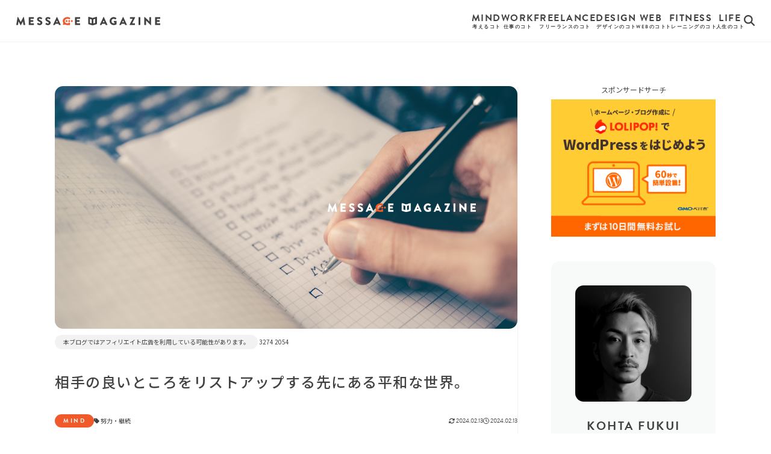

--- FILE ---
content_type: text/html; charset=UTF-8
request_url: https://msg-mag.com/mind/a-peaceful-world-beyond-listing-the-good-things-about-the-other-person/
body_size: 22329
content:
<!doctype html><html><head>  <script defer src="https://www.googletagmanager.com/gtag/js?id=G-1BHJC1FBC8"></script> <script defer src="[data-uri]"></script>  <script async src="https://pagead2.googlesyndication.com/pagead/js/adsbygoogle.js?client=ca-pub-5266035378298520" crossorigin="anonymous"></script> <title>MSG MAG &#8211; メッセージマガジン</title><meta name='robots' content='index, follow, max-image-preview:large, max-snippet:-1, max-video-preview:-1' /><style>img:is([sizes="auto" i], [sizes^="auto," i]) { contain-intrinsic-size: 3000px 1500px }</style><title>相手の良いところをリストアップする先にある平和な世界。 | MSG MAG - メッセージマガジン</title><link rel="canonical" href="https://msg-mag.com/mind/a-peaceful-world-beyond-listing-the-good-things-about-the-other-person/" /><meta property="og:locale" content="ja_JP" /><meta property="og:type" content="article" /><meta property="og:title" content="相手の良いところをリストアップする先にある平和な世界。 | MSG MAG - メッセージマガジン" /><meta property="og:description" content="人間と言うものは悲しくも良い意味でも悪い意味でも自分と人を比べてしまう生き物だと思っています。 そんな中でなかなか「相手を褒める」ということができる人は少ないんですが、ここで相手のことを褒められる人は、これから先の世界が変わってくるんだと思います。 ということで、今回は、相手の良いところをリストアップする先にある平和な世界、についてお話ししたいと思います。" /><meta property="og:url" content="https://msg-mag.com/mind/a-peaceful-world-beyond-listing-the-good-things-about-the-other-person/" /><meta property="og:site_name" content="MSG MAG - メッセージマガジン" /><meta property="article:published_time" content="2024-02-13T08:30:57+00:00" /><meta property="article:modified_time" content="2024-02-13T08:31:00+00:00" /><meta property="og:image" content="https://msg-mag.com/wp-content/uploads/2024/02/1384.jpg" /><meta property="og:image:width" content="1200" /><meta property="og:image:height" content="630" /><meta property="og:image:type" content="image/jpeg" /><meta name="author" content="FOURTEEN" /><meta name="twitter:card" content="summary_large_image" /><meta name="twitter:creator" content="@msg_mag" /><meta name="twitter:site" content="@msg_mag" /><meta name="twitter:label1" content="執筆者" /><meta name="twitter:data1" content="FOURTEEN" /><meta name="twitter:label2" content="推定読み取り時間" /><meta name="twitter:data2" content="7分" /> <script type="application/ld+json" class="yoast-schema-graph">{"@context":"https://schema.org","@graph":[{"@type":"Article","@id":"https://msg-mag.com/mind/a-peaceful-world-beyond-listing-the-good-things-about-the-other-person/#article","isPartOf":{"@id":"https://msg-mag.com/mind/a-peaceful-world-beyond-listing-the-good-things-about-the-other-person/"},"author":{"name":"FOURTEEN","@id":"https://msg-mag.com/#/schema/person/7009ab868b51f25cff254d0b05ffd761"},"headline":"相手の良いところをリストアップする先にある平和な世界。","datePublished":"2024-02-13T08:30:57+00:00","dateModified":"2024-02-13T08:31:00+00:00","mainEntityOfPage":{"@id":"https://msg-mag.com/mind/a-peaceful-world-beyond-listing-the-good-things-about-the-other-person/"},"wordCount":1,"commentCount":0,"publisher":{"@id":"https://msg-mag.com/#/schema/person/7009ab868b51f25cff254d0b05ffd761"},"image":{"@id":"https://msg-mag.com/mind/a-peaceful-world-beyond-listing-the-good-things-about-the-other-person/#primaryimage"},"thumbnailUrl":"https://msg-mag.com/wp-content/uploads/2024/02/1384.jpg","keywords":["努力","継続"],"articleSection":["MIND"],"inLanguage":"ja","potentialAction":[{"@type":"CommentAction","name":"Comment","target":["https://msg-mag.com/mind/a-peaceful-world-beyond-listing-the-good-things-about-the-other-person/#respond"]}]},{"@type":"WebPage","@id":"https://msg-mag.com/mind/a-peaceful-world-beyond-listing-the-good-things-about-the-other-person/","url":"https://msg-mag.com/mind/a-peaceful-world-beyond-listing-the-good-things-about-the-other-person/","name":"相手の良いところをリストアップする先にある平和な世界。 | MSG MAG - メッセージマガジン","isPartOf":{"@id":"https://msg-mag.com/#website"},"primaryImageOfPage":{"@id":"https://msg-mag.com/mind/a-peaceful-world-beyond-listing-the-good-things-about-the-other-person/#primaryimage"},"image":{"@id":"https://msg-mag.com/mind/a-peaceful-world-beyond-listing-the-good-things-about-the-other-person/#primaryimage"},"thumbnailUrl":"https://msg-mag.com/wp-content/uploads/2024/02/1384.jpg","datePublished":"2024-02-13T08:30:57+00:00","dateModified":"2024-02-13T08:31:00+00:00","breadcrumb":{"@id":"https://msg-mag.com/mind/a-peaceful-world-beyond-listing-the-good-things-about-the-other-person/#breadcrumb"},"inLanguage":"ja","potentialAction":[{"@type":"ReadAction","target":["https://msg-mag.com/mind/a-peaceful-world-beyond-listing-the-good-things-about-the-other-person/"]}]},{"@type":"ImageObject","inLanguage":"ja","@id":"https://msg-mag.com/mind/a-peaceful-world-beyond-listing-the-good-things-about-the-other-person/#primaryimage","url":"https://msg-mag.com/wp-content/uploads/2024/02/1384.jpg","contentUrl":"https://msg-mag.com/wp-content/uploads/2024/02/1384.jpg","width":1200,"height":630,"caption":"相手の良いところをリストアップする先にある平和な世界。"},{"@type":"BreadcrumbList","@id":"https://msg-mag.com/mind/a-peaceful-world-beyond-listing-the-good-things-about-the-other-person/#breadcrumb","itemListElement":[{"@type":"ListItem","position":1,"name":"ホーム","item":"https://msg-mag.com/"},{"@type":"ListItem","position":2,"name":"相手の良いところをリストアップする先にある平和な世界。"}]},{"@type":"WebSite","@id":"https://msg-mag.com/#website","url":"https://msg-mag.com/","name":"MSG MAG - メッセージマガジン","description":"「夢や希望は今も持っていますか？」日々忘れがちな心を奮い立たせるメッセージをお届けする「メッセージマガジン」独学フリーランスデザイナーとしての経験や、デザイン関連情報やスキルや知識、自身の禁煙・ダイエット・毎日ランニングなど経験から、努力を継続するためのマインドをお届けします。","publisher":{"@id":"https://msg-mag.com/#/schema/person/7009ab868b51f25cff254d0b05ffd761"},"potentialAction":[{"@type":"SearchAction","target":{"@type":"EntryPoint","urlTemplate":"https://msg-mag.com/?s={search_term_string}"},"query-input":{"@type":"PropertyValueSpecification","valueRequired":true,"valueName":"search_term_string"}}],"inLanguage":"ja"},{"@type":["Person","Organization"],"@id":"https://msg-mag.com/#/schema/person/7009ab868b51f25cff254d0b05ffd761","name":"FOURTEEN","image":{"@type":"ImageObject","inLanguage":"ja","@id":"https://msg-mag.com/#/schema/person/image/","url":"https://msg-mag.com/wp-content/uploads/2024/01/no_img.jpg","contentUrl":"https://msg-mag.com/wp-content/uploads/2024/01/no_img.jpg","width":1600,"height":900,"caption":"FOURTEEN"},"logo":{"@id":"https://msg-mag.com/#/schema/person/image/"},"description":"『自分がやりたいことは何？』自分自身に問う19歳の僕。当時の僕は『伝えたいことだらけ』だった。人生の遠回りは心を強くし、発する言葉に深みが生まれたと感じています。19歳の頃の僕が伝えたかったことは今も変わらず人生に大きな力を与えてくれています。そんな想いが少しでも多くの方へ伝われば嬉しいです。","url":"https://msg-mag.com/author/fourteen/"}]}</script> <link rel='dns-prefetch' href='//codoc.jp' /><link rel='dns-prefetch' href='//www.googletagmanager.com' /><link rel="alternate" type="application/rss+xml" title="MSG MAG - メッセージマガジン &raquo; 相手の良いところをリストアップする先にある平和な世界。 のコメントのフィード" href="https://msg-mag.com/mind/a-peaceful-world-beyond-listing-the-good-things-about-the-other-person/feed/" /> <script defer src="[data-uri]"></script> <style id='wp-emoji-styles-inline-css' type='text/css'>img.wp-smiley, img.emoji {
		display: inline !important;
		border: none !important;
		box-shadow: none !important;
		height: 1em !important;
		width: 1em !important;
		margin: 0 0.07em !important;
		vertical-align: -0.1em !important;
		background: none !important;
		padding: 0 !important;
	}</style><link rel='stylesheet' id='wp-block-library-css' href='https://msg-mag.com/wp-includes/css/dist/block-library/style.min.css?ver=6.7.4' type='text/css' media='all' /><style id='classic-theme-styles-inline-css' type='text/css'>/*! This file is auto-generated */
.wp-block-button__link{color:#fff;background-color:#32373c;border-radius:9999px;box-shadow:none;text-decoration:none;padding:calc(.667em + 2px) calc(1.333em + 2px);font-size:1.125em}.wp-block-file__button{background:#32373c;color:#fff;text-decoration:none}</style><style id='global-styles-inline-css' type='text/css'>:root{--wp--preset--aspect-ratio--square: 1;--wp--preset--aspect-ratio--4-3: 4/3;--wp--preset--aspect-ratio--3-4: 3/4;--wp--preset--aspect-ratio--3-2: 3/2;--wp--preset--aspect-ratio--2-3: 2/3;--wp--preset--aspect-ratio--16-9: 16/9;--wp--preset--aspect-ratio--9-16: 9/16;--wp--preset--color--black: #000000;--wp--preset--color--cyan-bluish-gray: #abb8c3;--wp--preset--color--white: #ffffff;--wp--preset--color--pale-pink: #f78da7;--wp--preset--color--vivid-red: #cf2e2e;--wp--preset--color--luminous-vivid-orange: #ff6900;--wp--preset--color--luminous-vivid-amber: #fcb900;--wp--preset--color--light-green-cyan: #7bdcb5;--wp--preset--color--vivid-green-cyan: #00d084;--wp--preset--color--pale-cyan-blue: #8ed1fc;--wp--preset--color--vivid-cyan-blue: #0693e3;--wp--preset--color--vivid-purple: #9b51e0;--wp--preset--gradient--vivid-cyan-blue-to-vivid-purple: linear-gradient(135deg,rgba(6,147,227,1) 0%,rgb(155,81,224) 100%);--wp--preset--gradient--light-green-cyan-to-vivid-green-cyan: linear-gradient(135deg,rgb(122,220,180) 0%,rgb(0,208,130) 100%);--wp--preset--gradient--luminous-vivid-amber-to-luminous-vivid-orange: linear-gradient(135deg,rgba(252,185,0,1) 0%,rgba(255,105,0,1) 100%);--wp--preset--gradient--luminous-vivid-orange-to-vivid-red: linear-gradient(135deg,rgba(255,105,0,1) 0%,rgb(207,46,46) 100%);--wp--preset--gradient--very-light-gray-to-cyan-bluish-gray: linear-gradient(135deg,rgb(238,238,238) 0%,rgb(169,184,195) 100%);--wp--preset--gradient--cool-to-warm-spectrum: linear-gradient(135deg,rgb(74,234,220) 0%,rgb(151,120,209) 20%,rgb(207,42,186) 40%,rgb(238,44,130) 60%,rgb(251,105,98) 80%,rgb(254,248,76) 100%);--wp--preset--gradient--blush-light-purple: linear-gradient(135deg,rgb(255,206,236) 0%,rgb(152,150,240) 100%);--wp--preset--gradient--blush-bordeaux: linear-gradient(135deg,rgb(254,205,165) 0%,rgb(254,45,45) 50%,rgb(107,0,62) 100%);--wp--preset--gradient--luminous-dusk: linear-gradient(135deg,rgb(255,203,112) 0%,rgb(199,81,192) 50%,rgb(65,88,208) 100%);--wp--preset--gradient--pale-ocean: linear-gradient(135deg,rgb(255,245,203) 0%,rgb(182,227,212) 50%,rgb(51,167,181) 100%);--wp--preset--gradient--electric-grass: linear-gradient(135deg,rgb(202,248,128) 0%,rgb(113,206,126) 100%);--wp--preset--gradient--midnight: linear-gradient(135deg,rgb(2,3,129) 0%,rgb(40,116,252) 100%);--wp--preset--font-size--small: 13px;--wp--preset--font-size--medium: 20px;--wp--preset--font-size--large: 36px;--wp--preset--font-size--x-large: 42px;--wp--preset--spacing--20: 0.44rem;--wp--preset--spacing--30: 0.67rem;--wp--preset--spacing--40: 1rem;--wp--preset--spacing--50: 1.5rem;--wp--preset--spacing--60: 2.25rem;--wp--preset--spacing--70: 3.38rem;--wp--preset--spacing--80: 5.06rem;--wp--preset--shadow--natural: 6px 6px 9px rgba(0, 0, 0, 0.2);--wp--preset--shadow--deep: 12px 12px 50px rgba(0, 0, 0, 0.4);--wp--preset--shadow--sharp: 6px 6px 0px rgba(0, 0, 0, 0.2);--wp--preset--shadow--outlined: 6px 6px 0px -3px rgba(255, 255, 255, 1), 6px 6px rgba(0, 0, 0, 1);--wp--preset--shadow--crisp: 6px 6px 0px rgba(0, 0, 0, 1);}:where(.is-layout-flex){gap: 0.5em;}:where(.is-layout-grid){gap: 0.5em;}body .is-layout-flex{display: flex;}.is-layout-flex{flex-wrap: wrap;align-items: center;}.is-layout-flex > :is(*, div){margin: 0;}body .is-layout-grid{display: grid;}.is-layout-grid > :is(*, div){margin: 0;}:where(.wp-block-columns.is-layout-flex){gap: 2em;}:where(.wp-block-columns.is-layout-grid){gap: 2em;}:where(.wp-block-post-template.is-layout-flex){gap: 1.25em;}:where(.wp-block-post-template.is-layout-grid){gap: 1.25em;}.has-black-color{color: var(--wp--preset--color--black) !important;}.has-cyan-bluish-gray-color{color: var(--wp--preset--color--cyan-bluish-gray) !important;}.has-white-color{color: var(--wp--preset--color--white) !important;}.has-pale-pink-color{color: var(--wp--preset--color--pale-pink) !important;}.has-vivid-red-color{color: var(--wp--preset--color--vivid-red) !important;}.has-luminous-vivid-orange-color{color: var(--wp--preset--color--luminous-vivid-orange) !important;}.has-luminous-vivid-amber-color{color: var(--wp--preset--color--luminous-vivid-amber) !important;}.has-light-green-cyan-color{color: var(--wp--preset--color--light-green-cyan) !important;}.has-vivid-green-cyan-color{color: var(--wp--preset--color--vivid-green-cyan) !important;}.has-pale-cyan-blue-color{color: var(--wp--preset--color--pale-cyan-blue) !important;}.has-vivid-cyan-blue-color{color: var(--wp--preset--color--vivid-cyan-blue) !important;}.has-vivid-purple-color{color: var(--wp--preset--color--vivid-purple) !important;}.has-black-background-color{background-color: var(--wp--preset--color--black) !important;}.has-cyan-bluish-gray-background-color{background-color: var(--wp--preset--color--cyan-bluish-gray) !important;}.has-white-background-color{background-color: var(--wp--preset--color--white) !important;}.has-pale-pink-background-color{background-color: var(--wp--preset--color--pale-pink) !important;}.has-vivid-red-background-color{background-color: var(--wp--preset--color--vivid-red) !important;}.has-luminous-vivid-orange-background-color{background-color: var(--wp--preset--color--luminous-vivid-orange) !important;}.has-luminous-vivid-amber-background-color{background-color: var(--wp--preset--color--luminous-vivid-amber) !important;}.has-light-green-cyan-background-color{background-color: var(--wp--preset--color--light-green-cyan) !important;}.has-vivid-green-cyan-background-color{background-color: var(--wp--preset--color--vivid-green-cyan) !important;}.has-pale-cyan-blue-background-color{background-color: var(--wp--preset--color--pale-cyan-blue) !important;}.has-vivid-cyan-blue-background-color{background-color: var(--wp--preset--color--vivid-cyan-blue) !important;}.has-vivid-purple-background-color{background-color: var(--wp--preset--color--vivid-purple) !important;}.has-black-border-color{border-color: var(--wp--preset--color--black) !important;}.has-cyan-bluish-gray-border-color{border-color: var(--wp--preset--color--cyan-bluish-gray) !important;}.has-white-border-color{border-color: var(--wp--preset--color--white) !important;}.has-pale-pink-border-color{border-color: var(--wp--preset--color--pale-pink) !important;}.has-vivid-red-border-color{border-color: var(--wp--preset--color--vivid-red) !important;}.has-luminous-vivid-orange-border-color{border-color: var(--wp--preset--color--luminous-vivid-orange) !important;}.has-luminous-vivid-amber-border-color{border-color: var(--wp--preset--color--luminous-vivid-amber) !important;}.has-light-green-cyan-border-color{border-color: var(--wp--preset--color--light-green-cyan) !important;}.has-vivid-green-cyan-border-color{border-color: var(--wp--preset--color--vivid-green-cyan) !important;}.has-pale-cyan-blue-border-color{border-color: var(--wp--preset--color--pale-cyan-blue) !important;}.has-vivid-cyan-blue-border-color{border-color: var(--wp--preset--color--vivid-cyan-blue) !important;}.has-vivid-purple-border-color{border-color: var(--wp--preset--color--vivid-purple) !important;}.has-vivid-cyan-blue-to-vivid-purple-gradient-background{background: var(--wp--preset--gradient--vivid-cyan-blue-to-vivid-purple) !important;}.has-light-green-cyan-to-vivid-green-cyan-gradient-background{background: var(--wp--preset--gradient--light-green-cyan-to-vivid-green-cyan) !important;}.has-luminous-vivid-amber-to-luminous-vivid-orange-gradient-background{background: var(--wp--preset--gradient--luminous-vivid-amber-to-luminous-vivid-orange) !important;}.has-luminous-vivid-orange-to-vivid-red-gradient-background{background: var(--wp--preset--gradient--luminous-vivid-orange-to-vivid-red) !important;}.has-very-light-gray-to-cyan-bluish-gray-gradient-background{background: var(--wp--preset--gradient--very-light-gray-to-cyan-bluish-gray) !important;}.has-cool-to-warm-spectrum-gradient-background{background: var(--wp--preset--gradient--cool-to-warm-spectrum) !important;}.has-blush-light-purple-gradient-background{background: var(--wp--preset--gradient--blush-light-purple) !important;}.has-blush-bordeaux-gradient-background{background: var(--wp--preset--gradient--blush-bordeaux) !important;}.has-luminous-dusk-gradient-background{background: var(--wp--preset--gradient--luminous-dusk) !important;}.has-pale-ocean-gradient-background{background: var(--wp--preset--gradient--pale-ocean) !important;}.has-electric-grass-gradient-background{background: var(--wp--preset--gradient--electric-grass) !important;}.has-midnight-gradient-background{background: var(--wp--preset--gradient--midnight) !important;}.has-small-font-size{font-size: var(--wp--preset--font-size--small) !important;}.has-medium-font-size{font-size: var(--wp--preset--font-size--medium) !important;}.has-large-font-size{font-size: var(--wp--preset--font-size--large) !important;}.has-x-large-font-size{font-size: var(--wp--preset--font-size--x-large) !important;}
:where(.wp-block-post-template.is-layout-flex){gap: 1.25em;}:where(.wp-block-post-template.is-layout-grid){gap: 1.25em;}
:where(.wp-block-columns.is-layout-flex){gap: 2em;}:where(.wp-block-columns.is-layout-grid){gap: 2em;}
:root :where(.wp-block-pullquote){font-size: 1.5em;line-height: 1.6;}</style><link rel='stylesheet' id='contact-form-7-css' href='https://msg-mag.com/wp-content/cache/autoptimize/autoptimize_single_3fd2afa98866679439097f4ab102fe0a.php?ver=6.0.4' type='text/css' media='all' /><link rel="https://api.w.org/" href="https://msg-mag.com/wp-json/" /><link rel="alternate" title="JSON" type="application/json" href="https://msg-mag.com/wp-json/wp/v2/posts/8740" /><link rel="EditURI" type="application/rsd+xml" title="RSD" href="https://msg-mag.com/xmlrpc.php?rsd" /><meta name="generator" content="WordPress 6.7.4" /><link rel='shortlink' href='https://msg-mag.com/?p=8740' /><link rel="alternate" title="oEmbed (JSON)" type="application/json+oembed" href="https://msg-mag.com/wp-json/oembed/1.0/embed?url=https%3A%2F%2Fmsg-mag.com%2Fmind%2Fa-peaceful-world-beyond-listing-the-good-things-about-the-other-person%2F" /><link rel="alternate" title="oEmbed (XML)" type="text/xml+oembed" href="https://msg-mag.com/wp-json/oembed/1.0/embed?url=https%3A%2F%2Fmsg-mag.com%2Fmind%2Fa-peaceful-world-beyond-listing-the-good-things-about-the-other-person%2F&#038;format=xml" /><meta name="generator" content="Site Kit by Google 1.167.0" /><style type="text/css">.broken_link, a.broken_link {
	text-decoration: line-through;
}</style><meta charset="UTF-8"><meta name="viewport" content="width=device-width,initial-scale=1.0"><link rel="apple-touch-icon" sizes="180x180" href="https://msg-mag.com/wp-content/themes/msg-mag_2024/img/favicon/apple-touch-icon.png"><link rel="icon" type="image/png" sizes="32x32" href="https://msg-mag.com/wp-content/themes/msg-mag_2024/img/favicon/favicon-32x32.png"><link rel="icon" type="image/png" sizes="16x16" href="https://msg-mag.com/wp-content/themes/msg-mag_2024/img/favicon/favicon-16x16.png"><link rel="manifest" href="https://msg-mag.com/wp-content/themes/msg-mag_2024/img/favicon/site.webmanifest"><link rel="mask-icon" href="https://msg-mag.com/wp-content/themes/msg-mag_2024/img/favicon/safari-pinned-tab.svg" color="#f0592a"><meta name="msapplication-TileColor" content="#f0592a"><meta name="theme-color" content="#ffffff"><link rel="stylesheet" type="text/css" href="https://msg-mag.com/wp-content/cache/autoptimize/autoptimize_single_4d1b88ae7497ca7c1c5adaa866781588.php"><link rel="preconnect" href="https://fonts.googleapis.com"><link rel="preconnect" href="https://fonts.gstatic.com" crossorigin><link href="https://fonts.googleapis.com/css2?family=Noto+Sans+JP:wght@400;500;700;900&display=swap" rel="stylesheet"></head><body><div class="l-loading"></div><div class="l-wrap"><header class="l-header"><div class="l-header__content"><div class="l-header__navigation__trigger sp"> <span class="l-header__navigation__trigger__bar"></span> <span class="l-header__navigation__trigger__bar"></span> <span class="l-header__navigation__trigger__bar"></span></div><h1 class="l-header__logo"> <a href="https://msg-mag.com"> <svg xmlns="http://www.w3.org/2000/svg" viewBox="0 0 306.886 18"> <g transform="translate(-979.579 -891.447)"> <path d="M982.3,892.19a.458.458,0,0,1,.431-.384h.385a.528.528,0,0,1,.407.24l5.569,10.369h.049l5.568-10.369a.528.528,0,0,1,.408-.24h.384a.46.46,0,0,1,.432.384l2.713,16.129a.441.441,0,0,1-.457.529h-2.833a.491.491,0,0,1-.456-.385l-1.08-7.416h-.047l-4.033,7.776a.56.56,0,0,1-.408.265H988.9a.52.52,0,0,1-.408-.265l-4.056-7.776h-.048l-1.056,7.416a.468.468,0,0,1-.456.385h-2.832a.44.44,0,0,1-.456-.529Z" fill="#414141"/> <path d="M1006.182,892.5a.456.456,0,0,1,.456-.456h9.937a.456.456,0,0,1,.456.456v2.616a.456.456,0,0,1-.456.456h-6.648v2.977h5.471a.471.471,0,0,1,.456.456v2.616a.455.455,0,0,1-.456.456h-5.471v3.24h6.648a.456.456,0,0,1,.456.456v2.617a.456.456,0,0,1-.456.456h-9.937a.456.456,0,0,1-.456-.456Z" fill="#414141"/> <path d="M1024.045,906.567l1.129-1.992a.618.618,0,0,1,.815-.144,7.17,7.17,0,0,0,3.408,1.32,1.5,1.5,0,0,0,1.657-1.44c0-1.008-.84-1.776-2.472-2.424-2.064-.817-4.657-2.424-4.657-5.305,0-2.376,1.848-4.776,5.545-4.776a8.926,8.926,0,0,1,5.136,1.8.606.606,0,0,1,.144.768l-1.224,1.849c-.168.263-.6.479-.816.311a7.517,7.517,0,0,0-3.433-1.44,1.391,1.391,0,0,0-1.511,1.224c0,.888.719,1.561,2.616,2.328,1.872.745,4.848,2.208,4.848,5.473,0,2.472-2.136,4.969-5.665,4.969a7.621,7.621,0,0,1-5.4-1.849C1023.925,907,1023.854,906.9,1024.045,906.567Z" fill="#414141"/> <path d="M1041.767,906.567l1.128-1.992a.619.619,0,0,1,.816-.144,7.17,7.17,0,0,0,3.408,1.32,1.5,1.5,0,0,0,1.656-1.44c0-1.008-.84-1.776-2.472-2.424-2.065-.817-4.657-2.424-4.657-5.305,0-2.376,1.848-4.776,5.545-4.776a8.923,8.923,0,0,1,5.136,1.8.61.61,0,0,1,.145.768l-1.225,1.849c-.168.263-.6.479-.815.311a7.528,7.528,0,0,0-3.433-1.44,1.393,1.393,0,0,0-1.513,1.224c0,.888.721,1.561,2.617,2.328,1.873.745,4.848,2.208,4.848,5.473,0,2.472-2.136,4.969-5.664,4.969a7.617,7.617,0,0,1-5.4-1.849C1041.646,907,1041.574,906.9,1041.767,906.567Z" fill="#414141"/> <path d="M1058.252,908.224l7.513-16.154a.487.487,0,0,1,.408-.264h.24a.484.484,0,0,1,.407.264l7.513,16.154a.424.424,0,0,1-.408.624h-2.664c-.432,0-.624-.145-.84-.6l-.864-1.9h-6.529l-.864,1.919a.893.893,0,0,1-.864.577h-2.64A.424.424,0,0,1,1058.252,908.224Zm9.865-5.137-1.824-3.96h-.024l-1.8,3.96Z" fill="#414141"/> <path d="M1104.78,892.5a.456.456,0,0,1,.456-.456h9.938a.456.456,0,0,1,.456.456v2.616a.456.456,0,0,1-.456.456h-6.649v2.977H1114a.472.472,0,0,1,.456.456v2.616a.456.456,0,0,1-.456.456h-5.472v3.24h6.649a.456.456,0,0,1,.456.456v2.617a.456.456,0,0,1-.456.456h-9.938a.456.456,0,0,1-.456-.456Z" fill="#414141"/> <path d="M1157.818,908.224l7.513-16.154a.484.484,0,0,1,.407-.264h.241a.49.49,0,0,1,.408.264l7.512,16.154a.423.423,0,0,1-.408.624h-2.664c-.431,0-.624-.145-.84-.6l-.864-1.9h-6.528l-.865,1.919a.892.892,0,0,1-.864.577h-2.639A.424.424,0,0,1,1157.818,908.224Zm9.865-5.137-1.825-3.96h-.023l-1.8,3.96Z" fill="#414141"/> <path d="M1187.18,891.83a9.266,9.266,0,0,1,5.856,2.256.421.421,0,0,1,.049.648l-1.9,2.016a.508.508,0,0,1-.648.024,4.418,4.418,0,0,0-3.144-1.152,4.813,4.813,0,0,0,.024,9.625,5.68,5.68,0,0,0,2.137-.384v-1.392h-1.513a.436.436,0,0,1-.456-.432v-2.376a.441.441,0,0,1,.456-.456h4.824a.452.452,0,0,1,.433.456l.023,6.456a.589.589,0,0,1-.191.384,12.133,12.133,0,0,1-5.953,1.56,8.616,8.616,0,1,1,0-17.233Z" fill="#414141"/> <path d="M1199.3,908.224l7.512-16.154a.487.487,0,0,1,.408-.264h.24a.487.487,0,0,1,.408.264l7.513,16.154a.424.424,0,0,1-.408.624h-2.664c-.432,0-.624-.145-.84-.6l-.865-1.9h-6.528l-.864,1.919a.893.893,0,0,1-.864.577h-2.64A.424.424,0,0,1,1199.3,908.224Zm9.864-5.137-1.824-3.96h-.024l-1.8,3.96Z" fill="#414141"/> <path d="M1221.191,907.959l6.385-12.337v-.048h-5.232a.472.472,0,0,1-.456-.456V892.5a.472.472,0,0,1,.456-.456h10.2a.472.472,0,0,1,.456.456v.312l-6.169,12.457v.048h5.232a.456.456,0,0,1,.457.456v2.617a.456.456,0,0,1-.457.456h-10.417a.472.472,0,0,1-.456-.456Z" fill="#414141"/> <path d="M1240.2,892.5a.472.472,0,0,1,.456-.456h2.88a.472.472,0,0,1,.456.456v15.89a.472.472,0,0,1-.456.456h-2.88a.472.472,0,0,1-.456-.456Z" fill="#414141"/> <path d="M1252.555,892.238a.451.451,0,0,1,.456-.432h.6l9.577,9.216h.024V892.5a.455.455,0,0,1,.456-.456h2.88a.472.472,0,0,1,.456.456v16.153a.451.451,0,0,1-.456.433h-.384a.707.707,0,0,1-.312-.12l-9.481-9.53h-.024v8.954a.456.456,0,0,1-.455.456h-2.857a.472.472,0,0,1-.456-.456Z" fill="#414141"/> <path d="M1275.616,892.5a.456.456,0,0,1,.456-.456h9.937a.456.456,0,0,1,.456.456v2.616a.456.456,0,0,1-.456.456h-6.649v2.977h5.473a.472.472,0,0,1,.456.456v2.616a.456.456,0,0,1-.456.456h-5.473v3.24h6.649a.456.456,0,0,1,.456.456v2.617a.456.456,0,0,1-.456.456h-9.937a.456.456,0,0,1-.456-.456Z" fill="#414141"/> <g> <path d="M1134.3,891.5a1.115,1.115,0,0,0-1.427,1.1v13.439a1.169,1.169,0,0,0,.823,1.1l7.57,2.194a3.785,3.785,0,0,0,1.92,0l7.57-2.194a1.168,1.168,0,0,0,.823-1.1V892.593a1.114,1.114,0,0,0-1.426-1.1l-7.57,2.194a1.121,1.121,0,0,1-.6,0Zm2.852,4.443,2.743.823a.544.544,0,0,1,.384.548v7.46a.567.567,0,0,1-.713.549l-2.743-.823a.545.545,0,0,1-.384-.548v-7.461A.566.566,0,0,1,1137.147,895.939Zm10.7.548v7.461a.545.545,0,0,1-.384.548l-2.743.823a.549.549,0,0,1-.713-.549v-7.46a.544.544,0,0,1,.384-.548l2.743-.823A.566.566,0,0,1,1147.844,896.487Z" fill="#414141"/> </g> <path d="M1091.693,903.65h1.454a1.138,1.138,0,0,1,1.131,1.131v3.176a1.138,1.138,0,0,1-1.131,1.131h-2.584v-.162a12.391,12.391,0,0,1-1.992.162,11.071,11.071,0,0,1-5.276-1.238l-2.692.646a1.106,1.106,0,0,1-1.346-1.346l.646-2.531a7.952,7.952,0,0,1-1.185-4.2c0-4.9,4.361-8.614,9.853-8.614a12.131,12.131,0,0,1,5.007,1.076,1.053,1.053,0,0,1,.7,1.023v1.562a1.111,1.111,0,0,1-1.669.969,6.979,6.979,0,0,0-3.715-.969c-3.338,0-6.084,2.153-6.084,5.007s2.584,4.953,6.084,4.953a8.894,8.894,0,0,0,1.723-.162v-.538A1.08,1.08,0,0,1,1091.693,903.65Zm-2.8-3.23a2.046,2.046,0,1,1-2.046-2.046A2.045,2.045,0,0,1,1088.894,900.42Zm3.553-2.046a2.046,2.046,0,1,0,2.046,2.046A2.045,2.045,0,0,0,1092.447,898.374Zm5.546,0a2.046,2.046,0,1,0,2.045,2.046A2.011,2.011,0,0,0,1097.993,898.374Z" fill="#f0592a"/> </g> </svg> </a></h1><div class="l-header__right"><div class="l-header__navigation pc"><div class="l-header__navigation__inner"><nav class="l-global-navigation"><ul class="l-global-navigation__main"><li class="l-global-navigation__main-item"><a href="https://msg-mag.com/category/mind/">Mind<span class="l-global-navigation__main-item__label">考えるコト</span></a></li><li class="l-global-navigation__main-item"><a href="https://msg-mag.com/category/work/">Work<span class="l-global-navigation__main-item__label">仕事のコト</span></a></li><li class="l-global-navigation__main-item"><a href="https://msg-mag.com/category/freelance/">Freelance<span class="l-global-navigation__main-item__label">フリーランスのコト</span></a></li><li class="l-global-navigation__main-item"><a href="https://msg-mag.com/category/design/">Design<span class="l-global-navigation__main-item__label">デザインのコト</span></a></li><li class="l-global-navigation__main-item"><a href="https://msg-mag.com/category/web/">Web<span class="l-global-navigation__main-item__label">WEBのコト</span></a></li><li class="l-global-navigation__main-item"><a href="https://msg-mag.com/category/fitness/">Fitness<span class="l-global-navigation__main-item__label">トレーニングのコト</span></a></li><li class="l-global-navigation__main-item"><a href="https://msg-mag.com/category/life/">Life<span class="l-global-navigation__main-item__label">人生のコト</span></a></li></ul></nav></div></div><div class="l-header__search__button"> <svg xmlns="http://www.w3.org/2000/svg" viewBox="0 0 512 512"><path d="M416 208c0 45.9-14.9 88.3-40 122.7L502.6 457.4c12.5 12.5 12.5 32.8 0 45.3s-32.8 12.5-45.3 0L330.7 376c-34.4 25.2-76.8 40-122.7 40C93.1 416 0 322.9 0 208S93.1 0 208 0S416 93.1 416 208zM208 352a144 144 0 1 0 0-288 144 144 0 1 0 0 288z"/></svg></div></div></div><div class="l-header__navigation sp"><div class="l-header__navigation__inner"><nav class="l-global-navigation"><ul class="l-global-navigation__main"><li class="l-global-navigation__main-item"><a href="https://msg-mag.com/category/mind/">Mind<span class="l-global-navigation__main-item__label">考えるコト</span></a></li><li class="l-global-navigation__main-item"><a href="https://msg-mag.com/category/work/">Work<span class="l-global-navigation__main-item__label">仕事のコト</span></a></li><li class="l-global-navigation__main-item"><a href="https://msg-mag.com/category/freelance/">Freelance<span class="l-global-navigation__main-item__label">フリーランスのコト</span></a></li><li class="l-global-navigation__main-item"><a href="https://msg-mag.com/category/design/">Design<span class="l-global-navigation__main-item__label">デザインのコト</span></a></li><li class="l-global-navigation__main-item"><a href="https://msg-mag.com/category/web/">Web<span class="l-global-navigation__main-item__label">WEBのコト</span></a></li><li class="l-global-navigation__main-item"><a href="https://msg-mag.com/category/fitness/">Fitness<span class="l-global-navigation__main-item__label">トレーニングのコト</span></a></li><li class="l-global-navigation__main-item"><a href="https://msg-mag.com/category/life/">Life<span class="l-global-navigation__main-item__label">人生のコト</span></a></li></ul></nav></div></div><div class="l-header__search"><div class="l-header__search__inner"><div class="l-header__search__form"><form method="get" id="searchform" action="https://msg-mag.com"> <input type="text" name="s" id="s" placeholder="キーワードを入力する"/> <button type="submit" id="s"><svg xmlns="http://www.w3.org/2000/svg" viewBox="0 0 512 512"><path d="M416 208c0 45.9-14.9 88.3-40 122.7L502.6 457.4c12.5 12.5 12.5 32.8 0 45.3s-32.8 12.5-45.3 0L330.7 376c-34.4 25.2-76.8 40-122.7 40C93.1 416 0 322.9 0 208S93.1 0 208 0S416 93.1 416 208zM208 352a144 144 0 1 0 0-288 144 144 0 1 0 0 288z"/></svg></button></form></div><div class="l-header__search__form__close"><svg xmlns="http://www.w3.org/2000/svg" viewBox="0 0 384 512"><path d="M342.6 150.6c12.5-12.5 12.5-32.8 0-45.3s-32.8-12.5-45.3 0L192 210.7 86.6 105.4c-12.5-12.5-32.8-12.5-45.3 0s-12.5 32.8 0 45.3L146.7 256 41.4 361.4c-12.5 12.5-12.5 32.8 0 45.3s32.8 12.5 45.3 0L192 301.3 297.4 406.6c12.5 12.5 32.8 12.5 45.3 0s12.5-32.8 0-45.3L237.3 256 342.6 150.6z"/></svg>CLOSE</div></div></div></header><main class="l-main"><div class="l-main__content"><article class="l-post__single"><div class="l-post__single__inner"><header class="l-post__head"><figure class="l-post__head__thumb"> <img width="1200" height="630" src="https://msg-mag.com/wp-content/uploads/2024/02/1384.jpg" class="attachment-post-thumbnail size-post-thumbnail wp-post-image" alt="相手の良いところをリストアップする先にある平和な世界。" decoding="async" fetchpriority="high" srcset="https://msg-mag.com/wp-content/uploads/2024/02/1384.jpg 1200w, https://msg-mag.com/wp-content/uploads/2024/02/1384-300x158.jpg 300w, https://msg-mag.com/wp-content/uploads/2024/02/1384-1024x538.jpg 1024w, https://msg-mag.com/wp-content/uploads/2024/02/1384-768x403.jpg 768w" sizes="(max-width: 1200px) 100vw, 1200px" /></figure><div class="l-post__head__declaration">本ブログではアフィリエイト広告を利用している可能性があります。</div> 3274 
 2054<h2 class="l-post__head__headline">相手の良いところをリストアップする先にある平和な世界。</h2><div class="l-post__head__data"><div class="l-post__head__data__group"><div class="l-post__head__data__group__box"><div class="l-post__head__data__group__cat"><ul class="post-categories"><li><a href="https://msg-mag.com/category/mind/" rel="category tag">MIND</a></li></ul></div><div class="l-post__head__data__group__tag"> <svg xmlns="http://www.w3.org/2000/svg" viewBox="0 0 448 512"><path d="M0 80V229.5c0 17 6.7 33.3 18.7 45.3l176 176c25 25 65.5 25 90.5 0L418.7 317.3c25-25 25-65.5 0-90.5l-176-176c-12-12-28.3-18.7-45.3-18.7H48C21.5 32 0 53.5 0 80zm112 32a32 32 0 1 1 0 64 32 32 0 1 1 0-64z"/></svg> <a href="https://msg-mag.com/tag/effort/" rel="tag">努力</a>・<a href="https://msg-mag.com/tag/continue/" rel="tag">継続</a></div></div><div class="l-post__head__data__group__date"><div class="l-post__head__data__group__date__modified"><svg xmlns="http://www.w3.org/2000/svg" viewBox="0 0 512 512"><path d="M142.9 142.9c62.2-62.2 162.7-62.5 225.3-1L327 183c-6.9 6.9-8.9 17.2-5.2 26.2s12.5 14.8 22.2 14.8H463.5c0 0 0 0 0 0H472c13.3 0 24-10.7 24-24V72c0-9.7-5.8-18.5-14.8-22.2s-19.3-1.7-26.2 5.2L413.4 96.6c-87.6-86.5-228.7-86.2-315.8 1C73.2 122 55.6 150.7 44.8 181.4c-5.9 16.7 2.9 34.9 19.5 40.8s34.9-2.9 40.8-19.5c7.7-21.8 20.2-42.3 37.8-59.8zM16 312v7.6 .7V440c0 9.7 5.8 18.5 14.8 22.2s19.3 1.7 26.2-5.2l41.6-41.6c87.6 86.5 228.7 86.2 315.8-1c24.4-24.4 42.1-53.1 52.9-83.7c5.9-16.7-2.9-34.9-19.5-40.8s-34.9 2.9-40.8 19.5c-7.7 21.8-20.2 42.3-37.8 59.8c-62.2 62.2-162.7 62.5-225.3 1L185 329c6.9-6.9 8.9-17.2 5.2-26.2s-12.5-14.8-22.2-14.8H48.4h-.7H40c-13.3 0-24 10.7-24 24z"/></svg>2024.02.13</div><div class="l-post__head__data__group__date__published"><svg xmlns="http://www.w3.org/2000/svg" viewBox="0 0 512 512"><path d="M464 256A208 208 0 1 1 48 256a208 208 0 1 1 416 0zM0 256a256 256 0 1 0 512 0A256 256 0 1 0 0 256zM232 120V256c0 8 4 15.5 10.7 20l96 64c11 7.4 25.9 4.4 33.3-6.7s4.4-25.9-6.7-33.3L280 243.2V120c0-13.3-10.7-24-24-24s-24 10.7-24 24z"/></svg>2024.02.13</div></div></div></div></header><div class="l-single__desc l-entry"><p>おはようございます。FOURTEENのコウタです。</p><p>京都を拠点にフリーランスデザイナーとして活動しており、毎日休まず続けている、ランニングやブログを通じて感じた「継続は力なり」の大切さを発信したりしています。</p><p class="pre"><strong>京都を拠点に完全独学のフリーランスデザイナーとして活動し</strong><strong>9</strong><strong>年目。</strong><strong>2016</strong><strong>年から禁煙をキッカケに始めた毎日ランニングは</strong><strong>2,570</strong><strong>日、毎日ブログは</strong><strong>1,340</strong><strong>日を突破</strong>。(2023年12月31日現在）</p><p>人間と言うものは悲しくも良い意味でも悪い意味でも自分と人を比べてしまう生き物だと思っています。</p><p>そんな中でなかなか「相手を褒める」ということができる人は少ないんですが、ここで相手のことを褒められる人は、これから先の世界が変わってくるんだと思います。</p><p>ということで、今回は、<strong>相手の良いところをリストアップする先にある平和な世界</strong>、についてお話ししたいと思います。</p></div><div class="c-ad"><div class="c-ad__content sp"><div class="c-ad__content__head">スポンサードサーチ</div> <a href="https://px.a8.net/svt/ejp?a8mat=35JRUE+9HQU0I+348+6KESX" rel="nofollow"> <img border="0" width="300" height="250" alt="" src="https://www26.a8.net/svt/bgt?aid=190719158574&wid=001&eno=01&mid=s00000000404001103000&mc=1"></a> <img border="0" width="1" height="1" src="https://www16.a8.net/0.gif?a8mat=35JRUE+9HQU0I+348+6KESX" alt=""></div><div class="c-ad__content pc"><div class="c-ad__content__head">スポンサードサーチ</div> <a href="https://px.a8.net/svt/ejp?a8mat=35JRUE+9HQU0I+348+64C3L" rel="nofollow"> <img border="0" width="468" height="60" alt="" src="https://www24.a8.net/svt/bgt?aid=190719158574&wid=001&eno=01&mid=s00000000404001028000&mc=1"></a> <img border="0" width="1" height="1" src="https://www19.a8.net/0.gif?a8mat=35JRUE+9HQU0I+348+64C3L" alt=""></div></div><div class="l-single__body l-entry"> <span id="more-8740"></span><div id="toc_container" class="no_bullets"><p class="toc_title">Index</p><ul class="toc_list"><li><a href="#i">最近出会った生き方が本当にうまいと思った人。</a></li><li><a href="#i-2">普段は冗談ばかりなのに、いざと言う時に暑くなる。</a></li><li><a href="#i-3">相手の良いところをリストアップする先にある平和な世界。</a></li><li><a href="#1">相手を下すんでも1ミリも良い事は生まれない。</a></li></ul></div><h2 class="wp-block-heading"><span id="i">最近出会った生き方が本当にうまいと思った人。</span></h2><p>ここ最近新しいチャレンジをたくさん続けているんですが、そんな中で嬉しいことにたくさんの新しい出会いと言う機会をいただいています。</p><p>これまで、出会ったことのない分野の人たちやこれまで出会ったことのないような感性を持っている人たちとの出会いは、僕にとってすごく大きな刺激になっているんですね。</p><p>そこで出会った1人に「100%の人間が嫌いにはならないだろう」と言うような人がいて、そんな彼の行動から僕は多くのものを学ばせてもらっています。</p><p>そんな彼も僕のことをすごくリスペクトしてくれているんですが、彼にしかないものを僕のものにするべく、変な話ですが、一つ一つの行動を観察している面白いことが見つかったんですよね。</p><h2 class="wp-block-heading"><span id="i-2">普段は冗談ばかりなのに、いざと言う時に暑くなる。</span></h2><p>そんな彼は、普段は本当に冗談好きでというか、 コミュニティーの中では、ワイワイと冗談を言って、みんなを楽しませているような親しみやすいキャラクターの持ち主です。</p><p>ただ一方で「ここは閉めないといけない」といったような真剣な場面においては、ピリッとした雰囲気を、誰よりも先頭 に立って雰囲気をガラッと変えれるような立ち位置にいる人なんですね。</p><p>僕自身はすごく不器用で、 常に全力のような感じのスタンスでしか生きることができないんですが、彼のように抜く時は抜くと言う余白を作れるマインドは 真似しないといけないなと 痛感させられます。</p><p>僕が 尖っていて、ときには人を傷つけてしまうシーンがあったりする中でも、彼のような立ち振る舞いができることで、もっと人として深みを持てるような存在になれるんだと感じました</p><h2 class="wp-block-heading"><span id="i-3">相手の良いところをリストアップする先にある平和な世界。</span></h2><p>そんな彼の言動の中で、もちろん真面目な話はたくさんするし、そこではときには厳しい意見も出たりはすると思うんですが「相手をけなす」と言うことに関しては、彼の愚痴から聞いた事はありません。</p><p>彼はいつもどんなコミュニティーにいても、自分が1番下」といった場所に自分を置いていて、その目線から放たれる言葉の一つ一つに相手のリスペクトと優しさを感じるわけなんです。</p><p>これをうまく言語化すると、彼の脳内には、相手の悪いところをリストアップすると言う感覚がなくて、おそらく相手の良いところだけをリストアップしていて、その項目しか脳内にないからこそ、相手を立てたり相手を褒めたりすることしか選択肢になくなると言うことなんですよね。</p><p>それがいいか、悪いかは置いておいて、僕が最初に伝えた「100%の人間が彼を嫌いにはならないだろう」といった感覚を相手に与えることができるっていうのは、本当に素晴らしい意識だなと感じました。</p><h2 class="wp-block-heading"><span id="1">相手を下すんでも1ミリも良い事は生まれない。</span></h2><p>僕はこの年になって 改めて強く思うんですが「1番恐ろしいのは興味がなくなること」ということで、相手から嫌われているうちは、まだ相手に意識を持たれていると言う点ではゼロにはなっていないということなんですよね。</p><p>一方で、興味がなくなると言う事は、相手の潜在意識からも消え去るということで、嫌いと言う感情すらもなく、その存在すらをこの地球上から抹消されているような状況に至るのは1番最悪の状態だと僕は思っています。</p><p>何が言いたいかと言うと、相手の嫌いな場所ばかりを探していても、その先に何も生まれないということで、そこに溜まっていくのは、ただただストレス以外の何物でもありません。</p><p>よく嫌いな人間に対してよってたかって酒飲みながら鬱憤を晴らしているようなシーンは、日本では多く見受けられますが、結局のところ、この先に何が生まれるのかを想像してみて欲しいんですよね。</p><p>その日はすっとしたところでも、また明日からその日常は始まるし、根本的なストレスを消していこうと考えたら、相手のことを 蔑むのではなく、少しでも相手の良いところをリストアップして、それを褒めるようなマインドに持っていくべきだと僕は思ったんですよね。</p><p>そんなマインドを持ちたいなと思っていた中で、彼に出会って、そんな彼の立ち振る舞いを見ていく中で、僕自身もよりそういった行動で相手に対して接していくことが僕の未来を作っていくことだと思いました。</p><p>自分のことを褒めてくれるような人に嫌な気持ちを持つ事はないし、今はもしその人のことが嫌い。でも自分の行動がこういったように変わっていった時、もしかしたら相手が自分に対する見方もそして行動も変わってくるかもしれない、 そんなふうに思える気持ちが大切なんじゃないかなと感じています。</p><p>彼に出会った事は、すごく財産でこれからの人生の大きな教養につながったと思うので、これから僕はそういった意識で過ごしていきたいなと思います。</p><p>一緒に頑張りましょう。</p><p>では、また明日。</p></div><div class="l-single__writer"><div class="l-single__writer__label">WRITER</div><div class="l-single__writer__content"><div class="l-single__writer__profile"><div class="l-single__writer__profile__photo"> <img src="https://msg-mag.com/wp-content/themes/msg-mag_2024/img/profile/profile_2.jpg" alt="KOHTA FUKUI / Freelance Designer"></div><div class="l-single__writer__profile__detail"><div class="l-single__writer__profile__detail__name">KOHTA FUKUI</div><div class="l-single__writer__profile__detail__position">Freelance Designer</div><ul class="l-single__writer__profile__sns__list"><li class="l-single__writer__profile__sns__list-item"><a href="https://www.facebook.com/kohta.fukui" target="_blank"><svg xmlns="http://www.w3.org/2000/svg" viewBox="0 0 512 512"><path d="M512 256C512 114.6 397.4 0 256 0S0 114.6 0 256C0 376 82.7 476.8 194.2 504.5V334.2H141.4V256h52.8V222.3c0-87.1 39.4-127.5 125-127.5c16.2 0 44.2 3.2 55.7 6.4V172c-6-.6-16.5-1-29.6-1c-42 0-58.2 15.9-58.2 57.2V256h83.6l-14.4 78.2H287V510.1C413.8 494.8 512 386.9 512 256h0z"/></svg></a></li><li class="l-single__writer__profile__sns__list-item"><a href="https://twitter.com/fourteen_kohta" target="_blank"><svg xmlns="http://www.w3.org/2000/svg" viewBox="0 0 512 512"><path d="M389.2 48h70.6L305.6 224.2 487 464H345L233.7 318.6 106.5 464H35.8L200.7 275.5 26.8 48H172.4L272.9 180.9 389.2 48zM364.4 421.8h39.1L151.1 88h-42L364.4 421.8z"/></svg></a></li><li class="l-single__writer__profile__sns__list-item"><a href="https://www.instagram.com/kohta_fukui/" target="_blank"><svg xmlns="http://www.w3.org/2000/svg" viewBox="0 0 448 512"><path d="M224.1 141c-63.6 0-114.9 51.3-114.9 114.9s51.3 114.9 114.9 114.9S339 319.5 339 255.9 287.7 141 224.1 141zm0 189.6c-41.1 0-74.7-33.5-74.7-74.7s33.5-74.7 74.7-74.7 74.7 33.5 74.7 74.7-33.6 74.7-74.7 74.7zm146.4-194.3c0 14.9-12 26.8-26.8 26.8-14.9 0-26.8-12-26.8-26.8s12-26.8 26.8-26.8 26.8 12 26.8 26.8zm76.1 27.2c-1.7-35.9-9.9-67.7-36.2-93.9-26.2-26.2-58-34.4-93.9-36.2-37-2.1-147.9-2.1-184.9 0-35.8 1.7-67.6 9.9-93.9 36.1s-34.4 58-36.2 93.9c-2.1 37-2.1 147.9 0 184.9 1.7 35.9 9.9 67.7 36.2 93.9s58 34.4 93.9 36.2c37 2.1 147.9 2.1 184.9 0 35.9-1.7 67.7-9.9 93.9-36.2 26.2-26.2 34.4-58 36.2-93.9 2.1-37 2.1-147.8 0-184.8zM398.8 388c-7.8 19.6-22.9 34.7-42.6 42.6-29.5 11.7-99.5 9-132.1 9s-102.7 2.6-132.1-9c-19.6-7.8-34.7-22.9-42.6-42.6-11.7-29.5-9-99.5-9-132.1s-2.6-102.7 9-132.1c7.8-19.6 22.9-34.7 42.6-42.6 29.5-11.7 99.5-9 132.1-9s102.7-2.6 132.1 9c19.6 7.8 34.7 22.9 42.6 42.6 11.7 29.5 9 99.5 9 132.1s2.7 102.7-9 132.1z"/></svg></a></li><li class="l-single__writer__profile__sns__list-item"><a href="https://note.com/fourteen14" target="_blank"><svg xmlns="http://www.w3.org/2000/svg" viewBox="0 0 213.9 211.6"><path class="st0" d="M0,1.3c41.2,0,97.6-2.1,138.1-1c54.3,1.4,74.8,25.1,75.4,83.5c0.7,33.1,0,127.7,0,127.7h-58.8c0-82.8,0.4-96.5,0-122.6c-0.7-23-7.2-33.9-24.9-36c-18.7-2.1-71.1-0.4-71.1-0.4v159H0L0,1.3L0,1.3z"/></svg></a></li></ul></div></div><div class="l-single__writer__support"> <script src="https://codoc.jp/js/cms.js" data-css="black" data-usercode="7mBLsK61UQ" charset="UTF-8" defer></script> <div id="codoc-entry-wrYpzAOmGA" class="codoc-entries" data-without-body="1" data-show-like="0" data-support-message="皆様の応援が励みになります！"></div></div></div></div><div class="l-single__share"><div class="l-single__share__head">シェアしていただけると嬉しいです！</div><ul class="l-single__share__list"><li class="l-single__share__list-item"><a href="http://twitter.com/share?text=%E7%9B%B8%E6%89%8B%E3%81%AE%E8%89%AF%E3%81%84%E3%81%A8%E3%81%93%E3%82%8D%E3%82%92%E3%83%AA%E3%82%B9%E3%83%88%E3%82%A2%E3%83%83%E3%83%97%E3%81%99%E3%82%8B%E5%85%88%E3%81%AB%E3%81%82%E3%82%8B%E5%B9%B3%E5%92%8C%E3%81%AA%E4%B8%96%E7%95%8C%E3%80%82&url=https://msg-mag.com/mind/a-peaceful-world-beyond-listing-the-good-things-about-the-other-person/" rel="nofollow" target="_blank"><svg xmlns="http://www.w3.org/2000/svg" viewBox="0 0 512 512"><path d="M389.2 48h70.6L305.6 224.2 487 464H345L233.7 318.6 106.5 464H35.8L200.7 275.5 26.8 48H172.4L272.9 180.9 389.2 48zM364.4 421.8h39.1L151.1 88h-42L364.4 421.8z"/></svg></a></li><li class="l-single__share__list-item"><a href="https://www.facebook.com/sharer/sharer.php?u=https://msg-mag.com/mind/a-peaceful-world-beyond-listing-the-good-things-about-the-other-person/" target="_blank"><svg xmlns="http://www.w3.org/2000/svg" viewBox="0 0 512 512"><path d="M512 256C512 114.6 397.4 0 256 0S0 114.6 0 256C0 376 82.7 476.8 194.2 504.5V334.2H141.4V256h52.8V222.3c0-87.1 39.4-127.5 125-127.5c16.2 0 44.2 3.2 55.7 6.4V172c-6-.6-16.5-1-29.6-1c-42 0-58.2 15.9-58.2 57.2V256h83.6l-14.4 78.2H287V510.1C413.8 494.8 512 386.9 512 256h0z"/></svg></a></li><li class="l-single__share__list-item"><a href="http://b.hatena.ne.jp/add?mode=confirm&url=https://msg-mag.com/mind/a-peaceful-world-beyond-listing-the-good-things-about-the-other-person/"  rel="nofollow" target="_blank"><svg xmlns="http://www.w3.org/2000/svg" viewBox="0 0 500 500"><path d="M233.1,298.7c0,8.6-3,14.7-9.1,18.4c-6.1,3.7-16.5,5.5-31.1,5.5h-21.6V273h22.6c15,0,25.4,1.9,30.9,5.7C230.3,282.4,233.1,289.1,233.1,298.7z M500,101.9v296.3c0,56.3-45.6,101.9-101.9,101.9H101.9C45.6,500,0,454.4,0,398.1V101.9C0,45.6,45.6,0,101.9,0h296.3C454.4,0,500,45.6,500,101.9z M332.6,287.9h50V136.4h-50V287.9z M291.8,298.6c0-16.9-4.5-30.4-13.6-40.5c-9.1-10.1-21.6-15.8-37.8-17c14.4-3.9,24.8-9.6,31.4-17.3c6.6-7.6,9.8-17.8,9.8-30.7c0-10.2-2.2-19.3-6.6-27.1c-4.4-7.8-10.8-14-19.2-18.6c-7.3-4-16-6.9-26.2-8.6c-10.2-1.6-28.1-2.4-53.7-2.4h-62.3v227.3h64.2c25.8,0,44.4-0.9,55.8-2.6c11.4-1.8,20.9-4.8,28.6-8.9c9.5-5,16.8-12.2,21.9-21.4C289.3,321.4,291.8,310.8,291.8,298.6zM386.4,334.8c0-15.9-12.9-28.8-28.8-28.8c-15.9,0-28.8,12.9-28.8,28.8c0,15.9,12.9,28.8,28.8,28.8C373.5,363.6,386.4,350.8,386.4,334.8z M215,227.3c5.6-3.4,8.5-9.2,8.5-17.4c0-8.5-2.7-14.5-7.9-18c-5.3-3.5-15.7-5.2-31-5.2h-13.3v45.6h12.4C198.8,232.4,209.2,230.7,215,227.3z"/></svg></a></li><li class="l-single__share__list-item"><a href="https://social-plugins.line.me/lineit/share?url=https%3A%2F%2Fmsg-mag.com%2Fmind%2Fa-peaceful-world-beyond-listing-the-good-things-about-the-other-person%2F" target="_blank"><svg xmlns="http://www.w3.org/2000/svg" viewBox="0 0 512 512"><path d="M311 196.8v81.3c0 2.1-1.6 3.7-3.7 3.7h-13c-1.3 0-2.4-.7-3-1.5l-37.3-50.3v48.2c0 2.1-1.6 3.7-3.7 3.7h-13c-2.1 0-3.7-1.6-3.7-3.7V196.9c0-2.1 1.6-3.7 3.7-3.7h12.9c1.1 0 2.4 .6 3 1.6l37.3 50.3V196.9c0-2.1 1.6-3.7 3.7-3.7h13c2.1-.1 3.8 1.6 3.8 3.5zm-93.7-3.7h-13c-2.1 0-3.7 1.6-3.7 3.7v81.3c0 2.1 1.6 3.7 3.7 3.7h13c2.1 0 3.7-1.6 3.7-3.7V196.8c0-1.9-1.6-3.7-3.7-3.7zm-31.4 68.1H150.3V196.8c0-2.1-1.6-3.7-3.7-3.7h-13c-2.1 0-3.7 1.6-3.7 3.7v81.3c0 1 .3 1.8 1 2.5c.7 .6 1.5 1 2.5 1h52.2c2.1 0 3.7-1.6 3.7-3.7v-13c0-1.9-1.6-3.7-3.5-3.7zm193.7-68.1H327.3c-1.9 0-3.7 1.6-3.7 3.7v81.3c0 1.9 1.6 3.7 3.7 3.7h52.2c2.1 0 3.7-1.6 3.7-3.7V265c0-2.1-1.6-3.7-3.7-3.7H344V247.7h35.5c2.1 0 3.7-1.6 3.7-3.7V230.9c0-2.1-1.6-3.7-3.7-3.7H344V213.5h35.5c2.1 0 3.7-1.6 3.7-3.7v-13c-.1-1.9-1.7-3.7-3.7-3.7zM512 93.4V419.4c-.1 51.2-42.1 92.7-93.4 92.6H92.6C41.4 511.9-.1 469.8 0 418.6V92.6C.1 41.4 42.2-.1 93.4 0H419.4c51.2 .1 92.7 42.1 92.6 93.4zM441.6 233.5c0-83.4-83.7-151.3-186.4-151.3s-186.4 67.9-186.4 151.3c0 74.7 66.3 137.4 155.9 149.3c21.8 4.7 19.3 12.7 14.4 42.1c-.8 4.7-3.8 18.4 16.1 10.1s107.3-63.2 146.5-108.2c27-29.7 39.9-59.8 39.9-93.1z"/></svg></a></li><li class="l-single__share__list-item"><a href="http://getpocket.com/edit?url=https://msg-mag.com/mind/a-peaceful-world-beyond-listing-the-good-things-about-the-other-person/" rel="nofollow" target="_blank"><svg xmlns="http://www.w3.org/2000/svg" viewBox="0 0 448 512"><path d="M407.6 64h-367C18.5 64 0 82.5 0 104.6v135.2C0 364.5 99.7 464 224.2 464c124 0 223.8-99.5 223.8-224.2V104.6c0-22.4-17.7-40.6-40.4-40.6zm-162 268.5c-12.4 11.8-31.4 11.1-42.4 0C89.5 223.6 88.3 227.4 88.3 209.3c0-16.9 13.8-30.7 30.7-30.7 17 0 16.1 3.8 105.2 89.3 90.6-86.9 88.6-89.3 105.5-89.3 16.9 0 30.7 13.8 30.7 30.7 0 17.8-2.9 15.7-114.8 123.2z"/></svg></a></li></ul></div></div></article></div><aside class="l-sidebar"><div class="c-ad"><div class="c-ad__content"><div class="c-ad__content__head">スポンサードサーチ</div> <a href="https://px.a8.net/svt/ejp?a8mat=35JRUE+9HQU0I+348+6EMGX" rel="nofollow"> <img border="0" width="336" height="280" alt="" src="https://www23.a8.net/svt/bgt?aid=190719158574&wid=001&eno=01&mid=s00000000404001076000&mc=1"></a> <img border="0" width="1" height="1" src="https://www12.a8.net/0.gif?a8mat=35JRUE+9HQU0I+348+6EMGX" alt=""></div></div><div class="l-sidebar__widget l-sidebar__profile"><div class="l-sidebar__profile__photo"> <img src="https://msg-mag.com/wp-content/themes/msg-mag_2024/img/profile/profile_2.jpg" alt="KOHTA FUKUI / Freelance Designer"></div><div class="l-sidebar__profile__name"><div class="l-sidebar__profile__name__main">KOHTA FUKUI</div><div class="l-sidebar__profile__name__sub">Freelance Designer</div></div><p class="l-sidebar__profile__desc">フリーランスデザイナー(FOURTEEN)として『言葉をデザインする』をコンセプトに活動。クライアントの想いを形にし、相手に伝わるデザインを心掛け制作。4年目(1400日)に突入した「365DAYS RUN」プロジェクトを通じ、困難から逃げないメンタル作りと継続の大切さを体感。「MSG MAG」を立ち上げ自身の想いやスキルを発信します。</p><div class="l-sidebar__profile__link"><div class="l-sidebar__profile__link-list"><a href="https://14-fourteen.com/" target="_blank"><svg xmlns="http://www.w3.org/2000/svg" viewBox="0 0 256 512"><path d="M246.6 278.6c12.5-12.5 12.5-32.8 0-45.3l-128-128c-9.2-9.2-22.9-11.9-34.9-6.9s-19.8 16.6-19.8 29.6l0 256c0 12.9 7.8 24.6 19.8 29.6s25.7 2.2 34.9-6.9l128-128z"/></svg>デザイン制作実績（ポートフォリオ）</a></div><div class="l-sidebar__profile__link-list"><a href="https://msg-mag.com/contact"><svg xmlns="http://www.w3.org/2000/svg" viewBox="0 0 256 512"><path d="M246.6 278.6c12.5-12.5 12.5-32.8 0-45.3l-128-128c-9.2-9.2-22.9-11.9-34.9-6.9s-19.8 16.6-19.8 29.6l0 256c0 12.9 7.8 24.6 19.8 29.6s25.7 2.2 34.9-6.9l128-128z"/></svg>お仕事のご依頼・お問合せ</a></div></div><div class="l-sidebar__profile__sns"><ul class="l-sidebar__profile__sns__list"><li class="l-sidebar__profile__sns__list__item"><a href="https://www.facebook.com/kohta.fukui" target="_blank"><svg xmlns="http://www.w3.org/2000/svg" viewBox="0 0 512 512"><path d="M512 256C512 114.6 397.4 0 256 0S0 114.6 0 256C0 376 82.7 476.8 194.2 504.5V334.2H141.4V256h52.8V222.3c0-87.1 39.4-127.5 125-127.5c16.2 0 44.2 3.2 55.7 6.4V172c-6-.6-16.5-1-29.6-1c-42 0-58.2 15.9-58.2 57.2V256h83.6l-14.4 78.2H287V510.1C413.8 494.8 512 386.9 512 256h0z"/></svg></a></li><li class="l-sidebar__profile__sns__list__item"><a href="https://twitter.com/fourteen_kohta" target="_blank"><svg xmlns="http://www.w3.org/2000/svg" viewBox="0 0 512 512"><path d="M389.2 48h70.6L305.6 224.2 487 464H345L233.7 318.6 106.5 464H35.8L200.7 275.5 26.8 48H172.4L272.9 180.9 389.2 48zM364.4 421.8h39.1L151.1 88h-42L364.4 421.8z"/></svg></a></li><li class="l-sidebar__profile__sns__list__item"><a href="https://www.instagram.com/kohta_fukui/" target="_blank"><svg xmlns="http://www.w3.org/2000/svg" viewBox="0 0 448 512"><path d="M224.1 141c-63.6 0-114.9 51.3-114.9 114.9s51.3 114.9 114.9 114.9S339 319.5 339 255.9 287.7 141 224.1 141zm0 189.6c-41.1 0-74.7-33.5-74.7-74.7s33.5-74.7 74.7-74.7 74.7 33.5 74.7 74.7-33.6 74.7-74.7 74.7zm146.4-194.3c0 14.9-12 26.8-26.8 26.8-14.9 0-26.8-12-26.8-26.8s12-26.8 26.8-26.8 26.8 12 26.8 26.8zm76.1 27.2c-1.7-35.9-9.9-67.7-36.2-93.9-26.2-26.2-58-34.4-93.9-36.2-37-2.1-147.9-2.1-184.9 0-35.8 1.7-67.6 9.9-93.9 36.1s-34.4 58-36.2 93.9c-2.1 37-2.1 147.9 0 184.9 1.7 35.9 9.9 67.7 36.2 93.9s58 34.4 93.9 36.2c37 2.1 147.9 2.1 184.9 0 35.9-1.7 67.7-9.9 93.9-36.2 26.2-26.2 34.4-58 36.2-93.9 2.1-37 2.1-147.8 0-184.8zM398.8 388c-7.8 19.6-22.9 34.7-42.6 42.6-29.5 11.7-99.5 9-132.1 9s-102.7 2.6-132.1-9c-19.6-7.8-34.7-22.9-42.6-42.6-11.7-29.5-9-99.5-9-132.1s-2.6-102.7 9-132.1c7.8-19.6 22.9-34.7 42.6-42.6 29.5-11.7 99.5-9 132.1-9s102.7-2.6 132.1 9c19.6 7.8 34.7 22.9 42.6 42.6 11.7 29.5 9 99.5 9 132.1s2.7 102.7-9 132.1z"/></svg></a></li><li class="l-sidebar__profile__sns__list__item"><a href="https://note.com/fourteen14" target="_blank"><svg xmlns="http://www.w3.org/2000/svg" viewBox="0 0 213.9 211.6"><path class="st0" d="M0,1.3c41.2,0,97.6-2.1,138.1-1c54.3,1.4,74.8,25.1,75.4,83.5c0.7,33.1,0,127.7,0,127.7h-58.8c0-82.8,0.4-96.5,0-122.6c-0.7-23-7.2-33.9-24.9-36c-18.7-2.1-71.1-0.4-71.1-0.4v159H0L0,1.3L0,1.3z"/></svg></a></li></ul></div></div><div class="l-sidebar__widget l-sidebar__search"><div class="l-sidebar__search__form"><form method="get" id="searchform" action="https://msg-mag.com"> <input type="text" name="s" id="s" placeholder="キーワードを入力する"/> <button type="submit" id="s"><svg xmlns="http://www.w3.org/2000/svg" viewBox="0 0 512 512"><path d="M416 208c0 45.9-14.9 88.3-40 122.7L502.6 457.4c12.5 12.5 12.5 32.8 0 45.3s-32.8 12.5-45.3 0L330.7 376c-34.4 25.2-76.8 40-122.7 40C93.1 416 0 322.9 0 208S93.1 0 208 0S416 93.1 416 208zM208 352a144 144 0 1 0 0-288 144 144 0 1 0 0 288z"/></svg></button></form></div></div><div class="l-sidebar__widget l-sidebar__archive l-sidebar__popular"><h4 class="l-sidebar__head"><div class="l-sidebar__head__en">POPULAR POST</div><div class="l-sidebar__head__ja">よく読まれている記事</div></h4><div class="l-sidebar__archive__list"><article class="l-sidebar__archive__list-item"> <a href="https://msg-mag.com/mind/not-eat-snacks-3years-changed-body-and-mental/"><div class="l-sidebar__archive__list-item__detail"><div class="l-sidebar__archive__list-item__thumb"> <img width="1200" height="630" src="https://msg-mag.com/wp-content/uploads/2019/07/007.jpg" class="attachment-post-thumbnail size-post-thumbnail wp-post-image" alt="禁煙によるダイエットをキッカケに、スナック菓子やインスタントラーメンを４年間一切食べずに過ごし、感じた心とカラダの変化。" decoding="async" loading="lazy" srcset="https://msg-mag.com/wp-content/uploads/2019/07/007.jpg 1200w, https://msg-mag.com/wp-content/uploads/2019/07/007-300x158.jpg 300w, https://msg-mag.com/wp-content/uploads/2019/07/007-1024x538.jpg 1024w, https://msg-mag.com/wp-content/uploads/2019/07/007-768x403.jpg 768w" sizes="auto, (max-width: 1200px) 100vw, 1200px" /></div><h2 class="l-sidebar__archive__list-item__detail__head">禁煙によるダイエットをキッカケに、スナック菓子やインスタントラーメンを４年間一切食べずに過ごし、感じた心とカラダの変化。【食生活でカラダは変わる】</h2></div><div class="l-sidebar__archive__list-item__detail__data"><div class="l-sidebar__archive__list-item__detail__data__group"><div class="l-sidebar__archive__list-item__detail__data__group__cat">MIND</div><div class="l-sidebar__archive__list-item__detail__data__group__tag"> <svg xmlns="http://www.w3.org/2000/svg" viewBox="0 0 448 512"><path d="M0 80V229.5c0 17 6.7 33.3 18.7 45.3l176 176c25 25 65.5 25 90.5 0L418.7 317.3c25-25 25-65.5 0-90.5l-176-176c-12-12-28.3-18.7-45.3-18.7H48C21.5 32 0 53.5 0 80zm112 32a32 32 0 1 1 0 64 32 32 0 1 1 0-64z"/></svg> <span class="l-sidebar__archive__list-item__detail__data__tag-list">ダイエット</span><span class="l-sidebar__archive__list-item__detail__data__tag-list">継続</span></div></div><div class="l-sidebar__archive__list-item__detail__data__date"><div class="l-sidebar__archive__list-item__detail__data__date__modified"><svg xmlns="http://www.w3.org/2000/svg" viewBox="0 0 512 512"><path d="M142.9 142.9c62.2-62.2 162.7-62.5 225.3-1L327 183c-6.9 6.9-8.9 17.2-5.2 26.2s12.5 14.8 22.2 14.8H463.5c0 0 0 0 0 0H472c13.3 0 24-10.7 24-24V72c0-9.7-5.8-18.5-14.8-22.2s-19.3-1.7-26.2 5.2L413.4 96.6c-87.6-86.5-228.7-86.2-315.8 1C73.2 122 55.6 150.7 44.8 181.4c-5.9 16.7 2.9 34.9 19.5 40.8s34.9-2.9 40.8-19.5c7.7-21.8 20.2-42.3 37.8-59.8zM16 312v7.6 .7V440c0 9.7 5.8 18.5 14.8 22.2s19.3 1.7 26.2-5.2l41.6-41.6c87.6 86.5 228.7 86.2 315.8-1c24.4-24.4 42.1-53.1 52.9-83.7c5.9-16.7-2.9-34.9-19.5-40.8s-34.9 2.9-40.8 19.5c-7.7 21.8-20.2 42.3-37.8 59.8c-62.2 62.2-162.7 62.5-225.3 1L185 329c6.9-6.9 8.9-17.2 5.2-26.2s-12.5-14.8-22.2-14.8H48.4h-.7H40c-13.3 0-24 10.7-24 24z"/></svg>2020.09.01</div><div class="l-sidebar__archive__list-item__detail__data__date__published"><svg xmlns="http://www.w3.org/2000/svg" viewBox="0 0 512 512"><path d="M464 256A208 208 0 1 1 48 256a208 208 0 1 1 416 0zM0 256a256 256 0 1 0 512 0A256 256 0 1 0 0 256zM232 120V256c0 8 4 15.5 10.7 20l96 64c11 7.4 25.9 4.4 33.3-6.7s4.4-25.9-6.7-33.3L280 243.2V120c0-13.3-10.7-24-24-24s-24 10.7-24 24z"/></svg>2019.07.20</div></div></div> </a></article><article class="l-sidebar__archive__list-item"> <a href="https://msg-mag.com/mind/no-smoking-mental/"><div class="l-sidebar__archive__list-item__detail"><div class="l-sidebar__archive__list-item__thumb"> <img width="1200" height="630" src="https://msg-mag.com/wp-content/uploads/2018/08/054_re1.jpg" class="attachment-post-thumbnail size-post-thumbnail wp-post-image" alt="禁煙グッズや薬を使わずに禁煙４年目を迎えた僕が、タバコを止めたい喫煙者に今伝えたいこと。【禁煙で人生が劇的に変わった】" decoding="async" loading="lazy" srcset="https://msg-mag.com/wp-content/uploads/2018/08/054_re1.jpg 1200w, https://msg-mag.com/wp-content/uploads/2018/08/054_re1-300x158.jpg 300w, https://msg-mag.com/wp-content/uploads/2018/08/054_re1-1024x538.jpg 1024w, https://msg-mag.com/wp-content/uploads/2018/08/054_re1-768x403.jpg 768w" sizes="auto, (max-width: 1200px) 100vw, 1200px" /></div><h2 class="l-sidebar__archive__list-item__detail__head">禁煙グッズや薬を使わずに禁煙４年目を迎えた僕が、タバコを止めたい喫煙者に今伝えたいこと。【禁煙で人生が劇的に変わった】</h2></div><div class="l-sidebar__archive__list-item__detail__data"><div class="l-sidebar__archive__list-item__detail__data__group"><div class="l-sidebar__archive__list-item__detail__data__group__cat">MIND</div><div class="l-sidebar__archive__list-item__detail__data__group__tag"> <svg xmlns="http://www.w3.org/2000/svg" viewBox="0 0 448 512"><path d="M0 80V229.5c0 17 6.7 33.3 18.7 45.3l176 176c25 25 65.5 25 90.5 0L418.7 317.3c25-25 25-65.5 0-90.5l-176-176c-12-12-28.3-18.7-45.3-18.7H48C21.5 32 0 53.5 0 80zm112 32a32 32 0 1 1 0 64 32 32 0 1 1 0-64z"/></svg> <span class="l-sidebar__archive__list-item__detail__data__tag-list">タバコ</span><span class="l-sidebar__archive__list-item__detail__data__tag-list">禁煙</span></div></div><div class="l-sidebar__archive__list-item__detail__data__date"><div class="l-sidebar__archive__list-item__detail__data__date__modified"><svg xmlns="http://www.w3.org/2000/svg" viewBox="0 0 512 512"><path d="M142.9 142.9c62.2-62.2 162.7-62.5 225.3-1L327 183c-6.9 6.9-8.9 17.2-5.2 26.2s12.5 14.8 22.2 14.8H463.5c0 0 0 0 0 0H472c13.3 0 24-10.7 24-24V72c0-9.7-5.8-18.5-14.8-22.2s-19.3-1.7-26.2 5.2L413.4 96.6c-87.6-86.5-228.7-86.2-315.8 1C73.2 122 55.6 150.7 44.8 181.4c-5.9 16.7 2.9 34.9 19.5 40.8s34.9-2.9 40.8-19.5c7.7-21.8 20.2-42.3 37.8-59.8zM16 312v7.6 .7V440c0 9.7 5.8 18.5 14.8 22.2s19.3 1.7 26.2-5.2l41.6-41.6c87.6 86.5 228.7 86.2 315.8-1c24.4-24.4 42.1-53.1 52.9-83.7c5.9-16.7-2.9-34.9-19.5-40.8s-34.9 2.9-40.8 19.5c-7.7 21.8-20.2 42.3-37.8 59.8c-62.2 62.2-162.7 62.5-225.3 1L185 329c6.9-6.9 8.9-17.2 5.2-26.2s-12.5-14.8-22.2-14.8H48.4h-.7H40c-13.3 0-24 10.7-24 24z"/></svg>2020.05.29</div><div class="l-sidebar__archive__list-item__detail__data__date__published"><svg xmlns="http://www.w3.org/2000/svg" viewBox="0 0 512 512"><path d="M464 256A208 208 0 1 1 48 256a208 208 0 1 1 416 0zM0 256a256 256 0 1 0 512 0A256 256 0 1 0 0 256zM232 120V256c0 8 4 15.5 10.7 20l96 64c11 7.4 25.9 4.4 33.3-6.7s4.4-25.9-6.7-33.3L280 243.2V120c0-13.3-10.7-24-24-24s-24 10.7-24 24z"/></svg>2018.08.07</div></div></div> </a></article><article class="l-sidebar__archive__list-item"> <a href="https://msg-mag.com/web/start-original-blog-basic-knowledge-of-web/"><div class="l-sidebar__archive__list-item__detail"><div class="l-sidebar__archive__list-item__thumb"> <img width="1200" height="630" src="https://msg-mag.com/wp-content/uploads/2019/08/077.jpg" class="attachment-post-thumbnail size-post-thumbnail wp-post-image" alt="個人サイトを立ち上げブログを始めたい人が知っておきたい、最低限のWEB基本知識【ドメイン取得・サーバー契約・Wordpress導入】" decoding="async" loading="lazy" srcset="https://msg-mag.com/wp-content/uploads/2019/08/077.jpg 1200w, https://msg-mag.com/wp-content/uploads/2019/08/077-300x158.jpg 300w, https://msg-mag.com/wp-content/uploads/2019/08/077-1024x538.jpg 1024w, https://msg-mag.com/wp-content/uploads/2019/08/077-768x403.jpg 768w" sizes="auto, (max-width: 1200px) 100vw, 1200px" /></div><h2 class="l-sidebar__archive__list-item__detail__head">個人サイトを立ち上げブログを始めたい人が知っておきたい、最低限のWEB基本知識【ドメイン取得・サーバー契約・WordPress導入】</h2></div><div class="l-sidebar__archive__list-item__detail__data"><div class="l-sidebar__archive__list-item__detail__data__group"><div class="l-sidebar__archive__list-item__detail__data__group__cat">WEB</div><div class="l-sidebar__archive__list-item__detail__data__group__tag"> <svg xmlns="http://www.w3.org/2000/svg" viewBox="0 0 448 512"><path d="M0 80V229.5c0 17 6.7 33.3 18.7 45.3l176 176c25 25 65.5 25 90.5 0L418.7 317.3c25-25 25-65.5 0-90.5l-176-176c-12-12-28.3-18.7-45.3-18.7H48C21.5 32 0 53.5 0 80zm112 32a32 32 0 1 1 0 64 32 32 0 1 1 0-64z"/></svg> <span class="l-sidebar__archive__list-item__detail__data__tag-list">WordPress</span><span class="l-sidebar__archive__list-item__detail__data__tag-list">ブログ</span></div></div><div class="l-sidebar__archive__list-item__detail__data__date"><div class="l-sidebar__archive__list-item__detail__data__date__modified"><svg xmlns="http://www.w3.org/2000/svg" viewBox="0 0 512 512"><path d="M142.9 142.9c62.2-62.2 162.7-62.5 225.3-1L327 183c-6.9 6.9-8.9 17.2-5.2 26.2s12.5 14.8 22.2 14.8H463.5c0 0 0 0 0 0H472c13.3 0 24-10.7 24-24V72c0-9.7-5.8-18.5-14.8-22.2s-19.3-1.7-26.2 5.2L413.4 96.6c-87.6-86.5-228.7-86.2-315.8 1C73.2 122 55.6 150.7 44.8 181.4c-5.9 16.7 2.9 34.9 19.5 40.8s34.9-2.9 40.8-19.5c7.7-21.8 20.2-42.3 37.8-59.8zM16 312v7.6 .7V440c0 9.7 5.8 18.5 14.8 22.2s19.3 1.7 26.2-5.2l41.6-41.6c87.6 86.5 228.7 86.2 315.8-1c24.4-24.4 42.1-53.1 52.9-83.7c5.9-16.7-2.9-34.9-19.5-40.8s-34.9 2.9-40.8 19.5c-7.7 21.8-20.2 42.3-37.8 59.8c-62.2 62.2-162.7 62.5-225.3 1L185 329c6.9-6.9 8.9-17.2 5.2-26.2s-12.5-14.8-22.2-14.8H48.4h-.7H40c-13.3 0-24 10.7-24 24z"/></svg>2020.06.17</div><div class="l-sidebar__archive__list-item__detail__data__date__published"><svg xmlns="http://www.w3.org/2000/svg" viewBox="0 0 512 512"><path d="M464 256A208 208 0 1 1 48 256a208 208 0 1 1 416 0zM0 256a256 256 0 1 0 512 0A256 256 0 1 0 0 256zM232 120V256c0 8 4 15.5 10.7 20l96 64c11 7.4 25.9 4.4 33.3-6.7s4.4-25.9-6.7-33.3L280 243.2V120c0-13.3-10.7-24-24-24s-24 10.7-24 24z"/></svg>2019.08.02</div></div></div> </a></article><article class="l-sidebar__archive__list-item"> <a href="https://msg-mag.com/mind/successful-people-take-the-lead-in-unpleasant-jobs/"><div class="l-sidebar__archive__list-item__detail"><div class="l-sidebar__archive__list-item__thumb"> <img width="1200" height="630" src="https://msg-mag.com/wp-content/uploads/2020/10/211.jpg" class="attachment-post-thumbnail size-post-thumbnail wp-post-image" alt="【人間性の基準】成功する人ほど、人が嫌がることを率先してやる。" decoding="async" loading="lazy" srcset="https://msg-mag.com/wp-content/uploads/2020/10/211.jpg 1200w, https://msg-mag.com/wp-content/uploads/2020/10/211-300x158.jpg 300w, https://msg-mag.com/wp-content/uploads/2020/10/211-1024x538.jpg 1024w, https://msg-mag.com/wp-content/uploads/2020/10/211-768x403.jpg 768w" sizes="auto, (max-width: 1200px) 100vw, 1200px" /></div><h2 class="l-sidebar__archive__list-item__detail__head">【人間性の基準】成功する人ほど、人が嫌がることを率先してやる。</h2></div><div class="l-sidebar__archive__list-item__detail__data"><div class="l-sidebar__archive__list-item__detail__data__group"><div class="l-sidebar__archive__list-item__detail__data__group__cat">MIND</div><div class="l-sidebar__archive__list-item__detail__data__group__tag"> <svg xmlns="http://www.w3.org/2000/svg" viewBox="0 0 448 512"><path d="M0 80V229.5c0 17 6.7 33.3 18.7 45.3l176 176c25 25 65.5 25 90.5 0L418.7 317.3c25-25 25-65.5 0-90.5l-176-176c-12-12-28.3-18.7-45.3-18.7H48C21.5 32 0 53.5 0 80zm112 32a32 32 0 1 1 0 64 32 32 0 1 1 0-64z"/></svg> <span class="l-sidebar__archive__list-item__detail__data__tag-list">努力</span><span class="l-sidebar__archive__list-item__detail__data__tag-list">継続</span></div></div><div class="l-sidebar__archive__list-item__detail__data__date"><div class="l-sidebar__archive__list-item__detail__data__date__modified"><svg xmlns="http://www.w3.org/2000/svg" viewBox="0 0 512 512"><path d="M142.9 142.9c62.2-62.2 162.7-62.5 225.3-1L327 183c-6.9 6.9-8.9 17.2-5.2 26.2s12.5 14.8 22.2 14.8H463.5c0 0 0 0 0 0H472c13.3 0 24-10.7 24-24V72c0-9.7-5.8-18.5-14.8-22.2s-19.3-1.7-26.2 5.2L413.4 96.6c-87.6-86.5-228.7-86.2-315.8 1C73.2 122 55.6 150.7 44.8 181.4c-5.9 16.7 2.9 34.9 19.5 40.8s34.9-2.9 40.8-19.5c7.7-21.8 20.2-42.3 37.8-59.8zM16 312v7.6 .7V440c0 9.7 5.8 18.5 14.8 22.2s19.3 1.7 26.2-5.2l41.6-41.6c87.6 86.5 228.7 86.2 315.8-1c24.4-24.4 42.1-53.1 52.9-83.7c5.9-16.7-2.9-34.9-19.5-40.8s-34.9 2.9-40.8 19.5c-7.7 21.8-20.2 42.3-37.8 59.8c-62.2 62.2-162.7 62.5-225.3 1L185 329c6.9-6.9 8.9-17.2 5.2-26.2s-12.5-14.8-22.2-14.8H48.4h-.7H40c-13.3 0-24 10.7-24 24z"/></svg>2020.10.29</div><div class="l-sidebar__archive__list-item__detail__data__date__published"><svg xmlns="http://www.w3.org/2000/svg" viewBox="0 0 512 512"><path d="M464 256A208 208 0 1 1 48 256a208 208 0 1 1 416 0zM0 256a256 256 0 1 0 512 0A256 256 0 1 0 0 256zM232 120V256c0 8 4 15.5 10.7 20l96 64c11 7.4 25.9 4.4 33.3-6.7s4.4-25.9-6.7-33.3L280 243.2V120c0-13.3-10.7-24-24-24s-24 10.7-24 24z"/></svg>2020.10.29</div></div></div> </a></article><article class="l-sidebar__archive__list-item"> <a href="https://msg-mag.com/mind/everyday-run-900days-want-to-tell-you/"><div class="l-sidebar__archive__list-item__detail"><div class="l-sidebar__archive__list-item__thumb"> <img width="1200" height="630" src="https://msg-mag.com/wp-content/uploads/2019/07/095.jpg" class="attachment-post-thumbnail size-post-thumbnail wp-post-image" alt="毎日休むことなくランニングを続けて1,200日を突破した僕が「継続が出来ない人」へ伝えたい事【365DAYS RUN PROJECT】" decoding="async" loading="lazy" srcset="https://msg-mag.com/wp-content/uploads/2019/07/095.jpg 1200w, https://msg-mag.com/wp-content/uploads/2019/07/095-300x158.jpg 300w, https://msg-mag.com/wp-content/uploads/2019/07/095-1024x538.jpg 1024w, https://msg-mag.com/wp-content/uploads/2019/07/095-768x403.jpg 768w" sizes="auto, (max-width: 1200px) 100vw, 1200px" /></div><h2 class="l-sidebar__archive__list-item__detail__head">毎日休むことなくランニングを続けて1,200日を突破した僕が「継続が出来ない人」へ伝えたい事【365DAYS RUN PROJECT】</h2></div><div class="l-sidebar__archive__list-item__detail__data"><div class="l-sidebar__archive__list-item__detail__data__group"><div class="l-sidebar__archive__list-item__detail__data__group__cat">MIND</div><div class="l-sidebar__archive__list-item__detail__data__group__tag"> <svg xmlns="http://www.w3.org/2000/svg" viewBox="0 0 448 512"><path d="M0 80V229.5c0 17 6.7 33.3 18.7 45.3l176 176c25 25 65.5 25 90.5 0L418.7 317.3c25-25 25-65.5 0-90.5l-176-176c-12-12-28.3-18.7-45.3-18.7H48C21.5 32 0 53.5 0 80zm112 32a32 32 0 1 1 0 64 32 32 0 1 1 0-64z"/></svg> <span class="l-sidebar__archive__list-item__detail__data__tag-list">ランニング</span><span class="l-sidebar__archive__list-item__detail__data__tag-list">継続</span></div></div><div class="l-sidebar__archive__list-item__detail__data__date"><div class="l-sidebar__archive__list-item__detail__data__date__modified"><svg xmlns="http://www.w3.org/2000/svg" viewBox="0 0 512 512"><path d="M142.9 142.9c62.2-62.2 162.7-62.5 225.3-1L327 183c-6.9 6.9-8.9 17.2-5.2 26.2s12.5 14.8 22.2 14.8H463.5c0 0 0 0 0 0H472c13.3 0 24-10.7 24-24V72c0-9.7-5.8-18.5-14.8-22.2s-19.3-1.7-26.2 5.2L413.4 96.6c-87.6-86.5-228.7-86.2-315.8 1C73.2 122 55.6 150.7 44.8 181.4c-5.9 16.7 2.9 34.9 19.5 40.8s34.9-2.9 40.8-19.5c7.7-21.8 20.2-42.3 37.8-59.8zM16 312v7.6 .7V440c0 9.7 5.8 18.5 14.8 22.2s19.3 1.7 26.2-5.2l41.6-41.6c87.6 86.5 228.7 86.2 315.8-1c24.4-24.4 42.1-53.1 52.9-83.7c5.9-16.7-2.9-34.9-19.5-40.8s-34.9 2.9-40.8 19.5c-7.7 21.8-20.2 42.3-37.8 59.8c-62.2 62.2-162.7 62.5-225.3 1L185 329c6.9-6.9 8.9-17.2 5.2-26.2s-12.5-14.8-22.2-14.8H48.4h-.7H40c-13.3 0-24 10.7-24 24z"/></svg>2020.07.06</div><div class="l-sidebar__archive__list-item__detail__data__date__published"><svg xmlns="http://www.w3.org/2000/svg" viewBox="0 0 512 512"><path d="M464 256A208 208 0 1 1 48 256a208 208 0 1 1 416 0zM0 256a256 256 0 1 0 512 0A256 256 0 1 0 0 256zM232 120V256c0 8 4 15.5 10.7 20l96 64c11 7.4 25.9 4.4 33.3-6.7s4.4-25.9-6.7-33.3L280 243.2V120c0-13.3-10.7-24-24-24s-24 10.7-24 24z"/></svg>2019.07.29</div></div></div> </a></article></div></div><div class="l-sidebar__widget l-sidebar__contact"><div class="l-sidebar__contact__button"> <a href="https://msg-mag.com/contact"><svg xmlns="http://www.w3.org/2000/svg" viewBox="0 0 512 512"><path d="M48 64C21.5 64 0 85.5 0 112c0 15.1 7.1 29.3 19.2 38.4L236.8 313.6c11.4 8.5 27 8.5 38.4 0L492.8 150.4c12.1-9.1 19.2-23.3 19.2-38.4c0-26.5-21.5-48-48-48H48zM0 176V384c0 35.3 28.7 64 64 64H448c35.3 0 64-28.7 64-64V176L294.4 339.2c-22.8 17.1-54 17.1-76.8 0L0 176z"/></svg>お問い合わせ</a></div></div><div class="c-ad"><div class="c-ad__content"><div class="c-ad__content__head">スポンサードサーチ</div> <a href="https://px.a8.net/svt/ejp?a8mat=35JRUE+9HQU0I+348+63WO1" rel="nofollow"> <img border="0" width="300" height="300" alt="" src="https://www25.a8.net/svt/bgt?aid=190719158574&wid=001&eno=01&mid=s00000000404001026000&mc=1"></a> <img border="0" width="1" height="1" src="https://www13.a8.net/0.gif?a8mat=35JRUE+9HQU0I+348+63WO1" alt=""></div></div><div class="l-sidebar__widget l-sidebar__archive l-sidebar__keyword"><h4 class="l-sidebar__head"><div class="l-sidebar__head__en">KEYWORDS</div><div class="l-sidebar__head__ja">キーワード</div></h4><ul class='wp-tag-cloud' role='list'><li><a href="https://msg-mag.com/tag/adobe/" class="tag-cloud-link tag-link-37 tag-link-position-1" style="font-size: 8pt;" aria-label="Adobe (1個の項目)">Adobe</a></li><li><a href="https://msg-mag.com/tag/wordpress/" class="tag-cloud-link tag-link-32 tag-link-position-2" style="font-size: 8.887323943662pt;" aria-label="WordPress (2個の項目)">WordPress</a></li><li><a href="https://msg-mag.com/tag/alcohol/" class="tag-cloud-link tag-link-41 tag-link-position-3" style="font-size: 8pt;" aria-label="お酒 (1個の項目)">お酒</a></li><li><a href="https://msg-mag.com/tag/money/" class="tag-cloud-link tag-link-33 tag-link-position-4" style="font-size: 15.246478873239pt;" aria-label="お金 (58個の項目)">お金</a></li><li><a href="https://msg-mag.com/tag/cigarettes/" class="tag-cloud-link tag-link-5 tag-link-position-5" style="font-size: 9.4788732394366pt;" aria-label="タバコ (3個の項目)">タバコ</a></li><li><a href="https://msg-mag.com/tag/diet/" class="tag-cloud-link tag-link-25 tag-link-position-6" style="font-size: 11.450704225352pt;" aria-label="ダイエット (9個の項目)">ダイエット</a></li><li><a href="https://msg-mag.com/tag/design/" class="tag-cloud-link tag-link-11 tag-link-position-7" style="font-size: 11.992957746479pt;" aria-label="デザイン (12個の項目)">デザイン</a></li><li><a href="https://msg-mag.com/tag/blog/" class="tag-cloud-link tag-link-31 tag-link-position-8" style="font-size: 10.366197183099pt;" aria-label="ブログ (5個の項目)">ブログ</a></li><li><a href="https://msg-mag.com/tag/running/" class="tag-cloud-link tag-link-30 tag-link-position-9" style="font-size: 10.366197183099pt;" aria-label="ランニング (5個の項目)">ランニング</a></li><li><a href="https://msg-mag.com/tag/effort/" class="tag-cloud-link tag-link-26 tag-link-position-10" style="font-size: 22pt;" aria-label="努力 (1,391個の項目)">努力</a></li><li><a href="https://msg-mag.com/tag/dream/" class="tag-cloud-link tag-link-12 tag-link-position-11" style="font-size: 12.43661971831pt;" aria-label="夢 (15個の項目)">夢</a></li><li><a href="https://msg-mag.com/tag/love/" class="tag-cloud-link tag-link-35 tag-link-position-12" style="font-size: 19.288732394366pt;" aria-label="愛 (392個の項目)">愛</a></li><li><a href="https://msg-mag.com/tag/challenge/" class="tag-cloud-link tag-link-8 tag-link-position-13" style="font-size: 14.802816901408pt;" aria-label="挑戦 (47個の項目)">挑戦</a></li><li><a href="https://msg-mag.com/tag/no-smoking/" class="tag-cloud-link tag-link-4 tag-link-position-14" style="font-size: 9.9718309859155pt;" aria-label="禁煙 (4個の項目)">禁煙</a></li><li><a href="https://msg-mag.com/tag/smile/" class="tag-cloud-link tag-link-24 tag-link-position-15" style="font-size: 13.964788732394pt;" aria-label="笑顔 (31個の項目)">笑顔</a></li><li><a href="https://msg-mag.com/tag/continue/" class="tag-cloud-link tag-link-7 tag-link-position-16" style="font-size: 21.950704225352pt;" aria-label="継続 (1,340個の項目)">継続</a></li><li><a href="https://msg-mag.com/tag/voice/" class="tag-cloud-link tag-link-39 tag-link-position-17" style="font-size: 8pt;" aria-label="音声 (1個の項目)">音声</a></li></ul></div></aside></main><footer class="l-footer"><div class="l-footer__content"><div class="l-footer__logo"> <a href="https://msg-mag.com"> <svg xmlns="http://www.w3.org/2000/svg" viewBox="0 0 306.886 18"> <g transform="translate(-979.579 -891.447)"> <path d="M982.3,892.19a.458.458,0,0,1,.431-.384h.385a.528.528,0,0,1,.407.24l5.569,10.369h.049l5.568-10.369a.528.528,0,0,1,.408-.24h.384a.46.46,0,0,1,.432.384l2.713,16.129a.441.441,0,0,1-.457.529h-2.833a.491.491,0,0,1-.456-.385l-1.08-7.416h-.047l-4.033,7.776a.56.56,0,0,1-.408.265H988.9a.52.52,0,0,1-.408-.265l-4.056-7.776h-.048l-1.056,7.416a.468.468,0,0,1-.456.385h-2.832a.44.44,0,0,1-.456-.529Z" fill="#414141"/> <path d="M1006.182,892.5a.456.456,0,0,1,.456-.456h9.937a.456.456,0,0,1,.456.456v2.616a.456.456,0,0,1-.456.456h-6.648v2.977h5.471a.471.471,0,0,1,.456.456v2.616a.455.455,0,0,1-.456.456h-5.471v3.24h6.648a.456.456,0,0,1,.456.456v2.617a.456.456,0,0,1-.456.456h-9.937a.456.456,0,0,1-.456-.456Z" fill="#414141"/> <path d="M1024.045,906.567l1.129-1.992a.618.618,0,0,1,.815-.144,7.17,7.17,0,0,0,3.408,1.32,1.5,1.5,0,0,0,1.657-1.44c0-1.008-.84-1.776-2.472-2.424-2.064-.817-4.657-2.424-4.657-5.305,0-2.376,1.848-4.776,5.545-4.776a8.926,8.926,0,0,1,5.136,1.8.606.606,0,0,1,.144.768l-1.224,1.849c-.168.263-.6.479-.816.311a7.517,7.517,0,0,0-3.433-1.44,1.391,1.391,0,0,0-1.511,1.224c0,.888.719,1.561,2.616,2.328,1.872.745,4.848,2.208,4.848,5.473,0,2.472-2.136,4.969-5.665,4.969a7.621,7.621,0,0,1-5.4-1.849C1023.925,907,1023.854,906.9,1024.045,906.567Z" fill="#414141"/> <path d="M1041.767,906.567l1.128-1.992a.619.619,0,0,1,.816-.144,7.17,7.17,0,0,0,3.408,1.32,1.5,1.5,0,0,0,1.656-1.44c0-1.008-.84-1.776-2.472-2.424-2.065-.817-4.657-2.424-4.657-5.305,0-2.376,1.848-4.776,5.545-4.776a8.923,8.923,0,0,1,5.136,1.8.61.61,0,0,1,.145.768l-1.225,1.849c-.168.263-.6.479-.815.311a7.528,7.528,0,0,0-3.433-1.44,1.393,1.393,0,0,0-1.513,1.224c0,.888.721,1.561,2.617,2.328,1.873.745,4.848,2.208,4.848,5.473,0,2.472-2.136,4.969-5.664,4.969a7.617,7.617,0,0,1-5.4-1.849C1041.646,907,1041.574,906.9,1041.767,906.567Z" fill="#414141"/> <path d="M1058.252,908.224l7.513-16.154a.487.487,0,0,1,.408-.264h.24a.484.484,0,0,1,.407.264l7.513,16.154a.424.424,0,0,1-.408.624h-2.664c-.432,0-.624-.145-.84-.6l-.864-1.9h-6.529l-.864,1.919a.893.893,0,0,1-.864.577h-2.64A.424.424,0,0,1,1058.252,908.224Zm9.865-5.137-1.824-3.96h-.024l-1.8,3.96Z" fill="#414141"/> <path d="M1104.78,892.5a.456.456,0,0,1,.456-.456h9.938a.456.456,0,0,1,.456.456v2.616a.456.456,0,0,1-.456.456h-6.649v2.977H1114a.472.472,0,0,1,.456.456v2.616a.456.456,0,0,1-.456.456h-5.472v3.24h6.649a.456.456,0,0,1,.456.456v2.617a.456.456,0,0,1-.456.456h-9.938a.456.456,0,0,1-.456-.456Z" fill="#414141"/> <path d="M1157.818,908.224l7.513-16.154a.484.484,0,0,1,.407-.264h.241a.49.49,0,0,1,.408.264l7.512,16.154a.423.423,0,0,1-.408.624h-2.664c-.431,0-.624-.145-.84-.6l-.864-1.9h-6.528l-.865,1.919a.892.892,0,0,1-.864.577h-2.639A.424.424,0,0,1,1157.818,908.224Zm9.865-5.137-1.825-3.96h-.023l-1.8,3.96Z" fill="#414141"/> <path d="M1187.18,891.83a9.266,9.266,0,0,1,5.856,2.256.421.421,0,0,1,.049.648l-1.9,2.016a.508.508,0,0,1-.648.024,4.418,4.418,0,0,0-3.144-1.152,4.813,4.813,0,0,0,.024,9.625,5.68,5.68,0,0,0,2.137-.384v-1.392h-1.513a.436.436,0,0,1-.456-.432v-2.376a.441.441,0,0,1,.456-.456h4.824a.452.452,0,0,1,.433.456l.023,6.456a.589.589,0,0,1-.191.384,12.133,12.133,0,0,1-5.953,1.56,8.616,8.616,0,1,1,0-17.233Z" fill="#414141"/> <path d="M1199.3,908.224l7.512-16.154a.487.487,0,0,1,.408-.264h.24a.487.487,0,0,1,.408.264l7.513,16.154a.424.424,0,0,1-.408.624h-2.664c-.432,0-.624-.145-.84-.6l-.865-1.9h-6.528l-.864,1.919a.893.893,0,0,1-.864.577h-2.64A.424.424,0,0,1,1199.3,908.224Zm9.864-5.137-1.824-3.96h-.024l-1.8,3.96Z" fill="#414141"/> <path d="M1221.191,907.959l6.385-12.337v-.048h-5.232a.472.472,0,0,1-.456-.456V892.5a.472.472,0,0,1,.456-.456h10.2a.472.472,0,0,1,.456.456v.312l-6.169,12.457v.048h5.232a.456.456,0,0,1,.457.456v2.617a.456.456,0,0,1-.457.456h-10.417a.472.472,0,0,1-.456-.456Z" fill="#414141"/> <path d="M1240.2,892.5a.472.472,0,0,1,.456-.456h2.88a.472.472,0,0,1,.456.456v15.89a.472.472,0,0,1-.456.456h-2.88a.472.472,0,0,1-.456-.456Z" fill="#414141"/> <path d="M1252.555,892.238a.451.451,0,0,1,.456-.432h.6l9.577,9.216h.024V892.5a.455.455,0,0,1,.456-.456h2.88a.472.472,0,0,1,.456.456v16.153a.451.451,0,0,1-.456.433h-.384a.707.707,0,0,1-.312-.12l-9.481-9.53h-.024v8.954a.456.456,0,0,1-.455.456h-2.857a.472.472,0,0,1-.456-.456Z" fill="#414141"/> <path d="M1275.616,892.5a.456.456,0,0,1,.456-.456h9.937a.456.456,0,0,1,.456.456v2.616a.456.456,0,0,1-.456.456h-6.649v2.977h5.473a.472.472,0,0,1,.456.456v2.616a.456.456,0,0,1-.456.456h-5.473v3.24h6.649a.456.456,0,0,1,.456.456v2.617a.456.456,0,0,1-.456.456h-9.937a.456.456,0,0,1-.456-.456Z" fill="#414141"/> <g> <path d="M1134.3,891.5a1.115,1.115,0,0,0-1.427,1.1v13.439a1.169,1.169,0,0,0,.823,1.1l7.57,2.194a3.785,3.785,0,0,0,1.92,0l7.57-2.194a1.168,1.168,0,0,0,.823-1.1V892.593a1.114,1.114,0,0,0-1.426-1.1l-7.57,2.194a1.121,1.121,0,0,1-.6,0Zm2.852,4.443,2.743.823a.544.544,0,0,1,.384.548v7.46a.567.567,0,0,1-.713.549l-2.743-.823a.545.545,0,0,1-.384-.548v-7.461A.566.566,0,0,1,1137.147,895.939Zm10.7.548v7.461a.545.545,0,0,1-.384.548l-2.743.823a.549.549,0,0,1-.713-.549v-7.46a.544.544,0,0,1,.384-.548l2.743-.823A.566.566,0,0,1,1147.844,896.487Z" fill="#414141"/> </g> <path d="M1091.693,903.65h1.454a1.138,1.138,0,0,1,1.131,1.131v3.176a1.138,1.138,0,0,1-1.131,1.131h-2.584v-.162a12.391,12.391,0,0,1-1.992.162,11.071,11.071,0,0,1-5.276-1.238l-2.692.646a1.106,1.106,0,0,1-1.346-1.346l.646-2.531a7.952,7.952,0,0,1-1.185-4.2c0-4.9,4.361-8.614,9.853-8.614a12.131,12.131,0,0,1,5.007,1.076,1.053,1.053,0,0,1,.7,1.023v1.562a1.111,1.111,0,0,1-1.669.969,6.979,6.979,0,0,0-3.715-.969c-3.338,0-6.084,2.153-6.084,5.007s2.584,4.953,6.084,4.953a8.894,8.894,0,0,0,1.723-.162v-.538A1.08,1.08,0,0,1,1091.693,903.65Zm-2.8-3.23a2.046,2.046,0,1,1-2.046-2.046A2.045,2.045,0,0,1,1088.894,900.42Zm3.553-2.046a2.046,2.046,0,1,0,2.046,2.046A2.045,2.045,0,0,0,1092.447,898.374Zm5.546,0a2.046,2.046,0,1,0,2.045,2.046A2.011,2.011,0,0,0,1097.993,898.374Z" fill="#f0592a"/> </g> </svg> </a><div class="l-footer__logo__desc">夢を叶える人のためのメッセージマガジン。</div></div><div class="l-footer__navigation"><nav class="l-sub-nabigation"><ul class="l-sub-nabigation__list"><li class="l-sub-nabigation__list-item"><a href="https://msg-mag.com/contact">Contact</a></li><li class="l-sub-nabigation__list-item"><a href="https://msg-mag.com/privacy">Privacy</a></li></ul></nav></div><div class="l-footer__copy"> <small class="l-footer__copy__text">© 2024 Message Magazin</small></div></div></footer></div>  <script defer src="https://code.jquery.com/jquery-3.7.1.min.js" integrity="sha256-/JqT3SQfawRcv/BIHPThkBvs0OEvtFFmqPF/lYI/Cxo=" crossorigin="anonymous"></script> <script defer type="text/javascript" src="https://msg-mag.com/wp-content/themes/msg-mag_2024/js/luxy.min.js" charset="utf-8"></script> <script defer src="https://msg-mag.com/wp-content/cache/autoptimize/autoptimize_single_c92428ef1538d52f8b9cf9ac228c2d75.php"></script>  <script defer src="[data-uri]"></script>  <script defer src="[data-uri]"></script> </body></html>
<!--
Performance optimized by W3 Total Cache. Learn more: https://www.boldgrid.com/w3-total-cache/


Served from: msg-mag.com @ 2025-12-14 17:08:07 by W3 Total Cache
-->

--- FILE ---
content_type: text/html; charset=utf-8
request_url: https://www.google.com/recaptcha/api2/aframe
body_size: 265
content:
<!DOCTYPE HTML><html><head><meta http-equiv="content-type" content="text/html; charset=UTF-8"></head><body><script nonce="h_J55zJ31ccmuMbxEgsprQ">/** Anti-fraud and anti-abuse applications only. See google.com/recaptcha */ try{var clients={'sodar':'https://pagead2.googlesyndication.com/pagead/sodar?'};window.addEventListener("message",function(a){try{if(a.source===window.parent){var b=JSON.parse(a.data);var c=clients[b['id']];if(c){var d=document.createElement('img');d.src=c+b['params']+'&rc='+(localStorage.getItem("rc::a")?sessionStorage.getItem("rc::b"):"");window.document.body.appendChild(d);sessionStorage.setItem("rc::e",parseInt(sessionStorage.getItem("rc::e")||0)+1);localStorage.setItem("rc::h",'1765699693613');}}}catch(b){}});window.parent.postMessage("_grecaptcha_ready", "*");}catch(b){}</script></body></html>

--- FILE ---
content_type: text/css; charset=utf-8
request_url: https://msg-mag.com/wp-content/cache/autoptimize/autoptimize_single_4d1b88ae7497ca7c1c5adaa866781588.php
body_size: 5947
content:
html,body,div,span,applet,object,iframe,h1,h2,h3,h4,h5,h6,p,blockquote,pre,a,abbr,acronym,address,big,cite,code,del,dfn,em,img,ins,kbd,q,s,samp,small,strike,strong,sub,sup,tt,var,b,u,i,center,dl,dt,dd,ol,ul,li,fieldset,form,label,legend,table,caption,tbody,tfoot,thead,tr,th,td,article,aside,canvas,details,embed,figure,figcaption,footer,header,hgroup,menu,nav,output,ruby,section,summary,time,mark,audio,video{margin:0;padding:0;border:0;font-size:100%;font:inherit;vertical-align:baseline}article,aside,details,figcaption,figure,footer,header,hgroup,menu,nav,section{display:block}body{line-height:1}ol,ul{list-style:none}blockquote,q{quotes:none}blockquote:before,blockquote:after,q:before,q:after{content:'';content:none}table{border-collapse:collapse;border-spacing:0}input,button,textarea,select{margin:0;padding:0;background:0 0;border:none;border-radius:0;outline:none;-webkit-appearance:none;-moz-appearance:none;appearance:none}body{font-family:var(--ja)}::selection{background:#ccc}::-moz-selection{background:#ccc}@media all and (-ms-high-contrast:none){body{font-family:Verdana,Meiryo,sans-serif}}html{font-size:62.5%;-webkit-font-smoothing:antialiased}body{color:var(--text_color)}h1,h2,h3,h4,h5,h6{line-height:2}p{font-size:1.4rem;line-height:2}a,a img{color:#167ac6;text-decoration:none;opacity:1;transition:all .5s cubic-bezier(.84,-.01,.48,.995)}i{font-style:italic}b,em,strong{font-weight:500}ul,ol{list-style:none;font-size:0}li{font-size:1.4rem}table{width:100%;box-sizing:border-box;border-spacing:0;overflow-x:scroll;-webkit-overflow-scrolling:touch}:root{--ja:'Noto Sans JP',sans-serif;--en:brandon-grotesque,sans-serif;--black:#414141;--gray:#f2f2f3;--gray-secondary:#f8f9f9;--orange:#f0592a;--blue:#167ac6;--white:#fff;--text_color:var(--black);--line_color:var(--gray);--key_color:var(--orange);--bg_color:var(--gray-secondary);--link-color:var(--blue)}html{width:100%;height:100%}body{width:100%;height:auto;position:relative}.l-wrap{width:100%;position:relative;top:0;left:0;right:0;bottom:0;overflow:hidden;z-index:0}.clearfix:after{content:".";display:block;clear:both;height:0;visibility:hidden;zoom:1}*,*:before,*:after{-webkit-box-sizing:border-box;-moz-box-sizing:border-box;-ms-box-sizing:border-box;-o-box-sizing:border-box;box-sizing:border-box}img{display:block;max-width:100%;height:auto;border:none;line-height:1}.fixed{position:fixed;width:100%;height:100%}.sp{display:block}.pc{display:none!important}@media screen and (min-width:781px){.sp{display:none}.pc{display:block!important}}.l-loading{position:fixed;height:100vh;width:100vw;background-color:var(--gray-secondary);overflow:hidden;opacity:1;top:0;left:0;right:0;bottom:0;z-index:9999;backface-visibility:hidden}.l-header{position:fixed;display:flex;justify-content:space-between;align-items:flex-start;width:100%;top:0;left:0;z-index:999}.l-header__content{position:absolute;width:100%;height:60px;display:flex;align-items:center;justify-content:space-between;padding:0 14px;background:var(--white);border-bottom:solid 1px var(--line_color);z-index:1000}@media screen and (min-width:781px){.l-header__content{height:70px;padding:0 2.14vw}.l-header__right{display:flex;align-items:center;gap:40px}}.l-header__logo{line-height:0}.l-header__logo svg{height:10px}@media screen and (min-width:781px){.l-header__logo svg{height:14px}}.l-header__navigation__trigger{position:relative;width:22px;height:14px;cursor:pointer;opacity:1;z-index:1000}.l-header__navigation__trigger,.l-header__navigation__trigger__bar{box-sizing:border-box;transition:all .5s cubic-bezier(.84,-.01,.48,.995)}.l-header__navigation__trigger .l-header__navigation__trigger__bar{position:absolute;left:0;width:100%;height:2px;background:var(--text_color);transition:all .5s cubic-bezier(.84,-.01,.48,.995);border-radius:2px}.l-header__navigation__trigger__bar:nth-of-type(1){top:0}.l-header__navigation__trigger__bar:nth-of-type(2){top:6px}.l-header__navigation__trigger__bar:nth-of-type(3){bottom:0}.l-header__navigation__trigger.is_active .l-header__navigation__trigger__bar:nth-of-type(1){-webkit-transform:translateY(6px) rotate(-45deg);transform:translateY(6px) rotate(-45deg)}.l-header__navigation__trigger.is_active .l-header__navigation__trigger__bar:nth-of-type(2){left:-50%;opacity:0;-webkit-animation:active_btn_bar .5s cubic-bezier(.84,-.01,.48,.995);animation:active_btn_bar .5s cubic-bezier(.84,-.01,.48,.995)}.l-header__navigation__trigger.is_active .l-header__navigation__trigger__bar:nth-of-type(3){-webkit-transform:translateY(-6px) rotate(45deg);transform:translateY(-6px) rotate(45deg)}@-webkit-keyframes active_btn_bar{100%{height:0}}@keyframes active_btn_bar{100%{height:0}}.l-header__search__button{position:relative}.l-header__search__button svg{fill:var(--text_color);height:18px}.l-header__search{visibility:hidden;position:fixed;width:100%;height:100%;padding-top:60px;background:var(--bg_color);top:0;left:0;right:0;bottom:0;opacity:0;z-index:998;transition:all .75s cubic-bezier(.25,.1,.25,1)}.is_active.l-header__search{visibility:visible;opacity:1}.l-header__search__inner{width:100%;position:absolute;padding:0 7.14vw;top:50%;transform:translateY(-50%)}.l-header__search__form{position:relative}.l-header__search__form input{display:block;width:100%;font-size:1.3rem;padding:14px;background:var(--white);border:solid 1px var(--text_color);border-radius:14px}.l-header__search__form button{position:absolute;right:14px;top:50%;transform:translateY(-50%)}.l-header__search__form button svg{fill:var(--text_color);height:15px}.l-header__search__form__close{display:flex;align-items:center;justify-content:center;gap:3px;color:var(--text_color);font-family:var(--en);font-size:1.3rem;font-weight:700;letter-spacing:.15rem;margin-top:20px}.l-header__search__form__close svg{height:15px;fill:var(--text_color)}.l-header__navigation{visibility:hidden;position:fixed;width:100%;height:100%;background:var(--bg_color);top:0;left:0;right:0;bottom:0;opacity:0;z-index:999;transition:all .75s cubic-bezier(.25,.1,.25,1)}.l-header__navigation.is_active{visibility:visible;opacity:1}.l-header__navigation__inner{padding:23.81vw 7.14vw 0}.l-global-navigation__main-item>a{display:flex;align-items:center;color:var(--text_color);font-family:var(--en);font-size:1.8rem;font-weight:700;letter-spacing:.15rem;text-transform:uppercase;padding:20px 14px;border-bottom:solid 1px var(--text_color)}.l-global-navigation__main-item a{position:relative}.l-global-navigation__main-item a:after{content:'';position:absolute;width:5px;height:5px;border-radius:50%;background:var(--key_color);right:14px;top:50%;transform:translateY(-50%)}.l-global-navigation__main-item__label{font-size:1rem;letter-spacing:.15rem;font-weight:700;margin-left:7px}@media screen and (min-width:768px){.l-header__navigation{visibility:visible;opacity:1;position:static;width:auto;height:auto;background:0 0;z-index:999}.l-header__navigation__inner{padding:0}.l-global-navigation__main{display:flex;gap:30px;text-align:center}.l-global-navigation__main-item>a{display:block;align-items:center;font-size:1.6rem;padding:0;border-bottom:none}.l-global-navigation__main-item a{position:relative}.l-global-navigation__main-item a:after{content:none}.l-global-navigation__main-item__label{display:block;font-size:.75rem;letter-spacing:.15rem;margin-right:-.15rem;margin-left:0;margin-top:3px}}@media screen and (min-width:768px){.l-main{display:flex;padding:calc(70px + 5.71vw) 7.14vw 5.71vw;--gap--x:4.29vw;gap:var(--gap--x)}.l-main__content{width:60vw}}.l-sidebar{padding:0 7.14vw 19.05vw;padding-top:14.29vw;margin-top:14.29vw;border-top:solid 1px var(--line_color)}.l-sidebar__widget:not(:last-child){margin-bottom:9.52vw}.l-sidebar__head{display:flex;align-items:baseline;justify-content:space-between;letter-spacing:.15rem;border-bottom:solid 1px var(--text_color);padding-bottom:7px;margin-bottom:20px}.l-sidebar__head__en{font-family:var(--en);font-size:1.8rem;font-weight:700;text-transform:uppercase}.l-sidebar__head__ja{font-size:1rem;font-weight:700}@media screen and (min-width:768px){.l-sidebar{width:25.71vw;padding:0;margin-top:0;padding-left:4.29vw;border-left:solid 1px var(--line_color);border-top:none}.l-sidebar__widget:not(:last-child){margin-bottom:2.86vw}}.l-sidebar__profile{padding:40px;background:var(--gray-secondary);border-radius:14px}.l-sidebar__profile__photo{border-radius:14px;overflow:hidden}.l-sidebar__profile__name{font-family:var(--en);font-weight:700;letter-spacing:.25rem;text-align:center;text-transform:uppercase;margin-top:30px}.l-sidebar__profile__name__main{font-size:2rem}.l-sidebar__profile__name__sub{font-size:.9rem;margin-top:7px}.l-sidebar__profile__desc{font-size:1.1rem;margin-top:20px}.l-sidebar__profile__link{margin-top:20px}.l-sidebar__profile__link-list:not(:last-child){margin-bottom:7px}.l-sidebar__profile__link-list a{display:flex;align-items:center;gap:7px;font-size:1.1rem}.l-sidebar__profile__link-list svg{fill:var(--text_color);height:15px}.l-sidebar__profile__sns{margin-top:30px}.l-sidebar__profile__sns__list{display:flex;align-items:center;gap:15px}.l-sidebar__profile__sns__list__item svg{fill:var(--text_color);height:20px}.l-post__search__result{position:relative;font-size:1.6rem;font-weight:500;letter-spacing:.15rem;border-bottom:solid 1px var(--line_color);padding-bottom:10px;margin:0 0 40px}.l-post__search__result:after{position:absolute;content:'';height:1px;width:14vw;background:var(--text_color);left:0;bottom:-1px}.l-post__search__result__num{color:var(--key_color);font-family:var(--en);font-size:2.4rem;font-weight:700;letter-spacing:0}.l-sidebar__search__form{padding:20px;background:var(--gray-secondary);border-radius:14px}.l-sidebar__search__form form{position:relative}.l-sidebar__search__form input{display:block;width:100%;font-size:1.3rem;padding:10px 14px;background:var(--white);border-radius:14px}.l-sidebar__search__form button{position:absolute;right:14px;top:50%;transform:translateY(-50%)}.l-sidebar__search__form button svg{fill:var(--text_color);height:15px}.l-sidebar__archive__list-item:not(:last-child){border-bottom:solid 1px var(--line_color);padding-bottom:20px;margin-bottom:20px}.l-sidebar__archive__list-item__detail{display:flex;gap:14px}.l-sidebar__archive__list-item__thumb img{width:120px;min-width:120px;border-radius:14px}.l-sidebar__archive__list-item__detail__head{width:100%;color:var(--text_color);font-size:1.3rem;font-weight:700;line-height:1.75}.l-sidebar__archive__list-item__detail__data{display:flex;justify-content:space-between;color:var(--text_color);font-size:1rem;margin-top:7px}.l-sidebar__archive__list-item__detail__data__group{display:flex;align-items:center;gap:7px}.l-sidebar__archive__list-item__detail__data__group__cat{height:19px;color:var(--white);font-family:var(--en);font-size:1rem;font-weight:700;line-height:19px;text-transform:uppercase;letter-spacing:.15rem;padding:0 10px;background:var(--key_color);border-radius:14px}.l-sidebar__archive__list-item__detail__data__group__tag{display:flex;align-items:center}.l-sidebar__archive__list-item__detail__data__group__tag svg{display:block;fill:var(--text_color);height:10px;margin-right:2px}.l-sidebar__archive__list-item__detail__data__tag-list:not(:last-child):after{content:'・'}.l-sidebar__archive__list-item__detail__data__date{display:flex;align-items:center;font-family:var(--en);gap:7px}.l-sidebar__archive__list-item__detail__data__date svg{display:block;fill:var(--text_color);height:10px;margin-right:2px}.l-sidebar__archive__list-item__detail__data__date__modified{display:flex;align-items:center}.l-sidebar__archive__list-item__detail__data__date__published{display:flex;align-items:center}.l-sidebar__contact__button a{display:flex;align-items:center;justify-content:center;width:100%;height:75px;color:var(--white);font-size:1.3rem;font-weight:700;letter-spacing:.15rem;line-height:75px;background:var(--text_color);border-radius:14px}.l-sidebar__contact__button a svg{fill:var(--white);height:15px;margin-right:7px}.l-sidebar__request{padding:20px;border:solid 1px var(--text_color);border-radius:14px}.l-sidebar__request__head{font-family:var(--en);font-size:2rem;font-weight:700;letter-spacing:.15rem;text-align:center;margin-bottom:10px}.l-sidebar__request__head__desc{font-size:1.1rem;padding:0 10px;margin-bottom:10px}.l-sidebar__request__form__textarea{width:100%;height:150px;font-size:1.4rem;line-height:1.75;padding:14px;border:solid 1px var(--line_color);border-radius:14px}.l-sidebar__request__form__btn{display:block;width:150px;height:35px;color:var(--white);font-size:1.3rem;font-weight:700;line-height:35px;letter-spacing:.15rem;background:var(--key_color);border-radius:14px;margin:10px auto 0}.l-sidebar__request__head__note{font-size:1rem;text-align:center;margin-top:10px}.wp-tag-cloud{display:flex;flex-wrap:wrap;gap:10px}.wp-tag-cloud li{flex-basis:calc((100% - 10px * 2) / 3)}.wp-tag-cloud li a{display:block;height:25px;color:var(--text_color);font-size:1rem!important;line-height:25px;letter-spacing:.15rem;text-align:center;border:solid 1px var(--text_color);border-radius:14px}.l-sidebar__monthly__list{display:flex;flex-wrap:wrap;justify-content:space-between}.l-sidebar__monthly__list-item{position:relative;width:100%;margin-bottom:20px;padding-bottom:20px;border-bottom:solid 1px var(--line_color)}.l-sidebar__monthly__list-item__toggle{display:none}.l-sidebar__monthly__list-item__year{display:block;font-size:1.3rem;font-weight:700}.l-sidebar__monthly__list-item__year:before{content:'';width:6px;height:6px;border-top:2px solid var(--text_color);border-right:2px solid var(--text_color);-webkit-transform:rotate(45deg);position:absolute;top:3px;right:14px;transform:rotate(135deg)}.l-sidebar__monthly__list-item__year,.l-sidebar__monthly__list-item__month{-webkit-backface-visibility:hidden;backface-visibility:hidden;transform:translateZ(0);transition:all .3s}.l-sidebar__monthly__list-item__month{display:flex;flex-wrap:wrap;justify-content:space-between;height:0;padding:0;overflow:hidden;padding:0}.l-sidebar__monthly__list-item__month-list{flex-basis:calc((100% - 10px * 2) / 3);gap:10px;margin-bottom:10px}.l-sidebar__monthly__list-item__month-list a{display:block;color:var(--text_color);font-size:1.2rem}.l-sidebar__monthly__list-item__toggle:checked+.l-sidebar__monthly__list-item__year+.l-sidebar__monthly__list-item__month{height:auto;padding:20px 0 0;transition:all .3s}.l-sidebar__monthly__list-item__toggle:checked+.l-sidebar__monthly__list-item__year:before{transform:rotate(-45deg) !important}.l-post__archive__list{padding:calc(60px + 7.14vw) 7.14vw 0}.l-post__archive__list-item:not(:last-child){margin-bottom:14.29vw}.l-post__archive__list-item__thumb{display:block;position:relative;overflow:hidden;border-radius:14px}.l-post__archive__list-item__cat{position:absolute;height:22px;color:var(--white);font-family:var(--en);font-size:1rem;font-weight:700;line-height:22px;text-transform:uppercase;letter-spacing:.25rem;padding:0 14px;background:var(--key_color);border-radius:14px;top:14px;left:14px}.l-post__archive__list-item__detail{margin-top:14px}.l-post__archive__list-item__detail__head a{color:var(--text_color);font-size:1.6rem;font-weight:500}.l-post__archive__list-item__detail__desc a{position:relative;display:block;height:70px;position:relative;color:var(--text_color);font-size:1rem;margin-top:7px;overflow-y:hidden}.l-post__archive__list-item__detail__desc a:after{content:'';position:absolute;width:100%;height:100%;background:linear-gradient(180deg,rgba(255,255,255,0) 0%,rgba(255,255,255,1) 100%);left:0;bottom:0}.l-post__archive__list-item__detail__data{display:flex;justify-content:space-between;color:var(--text_color);font-size:1rem;margin-top:7px}.l-post__archive__list-item__detail__data svg{display:block;fill:var(--text_color);height:10px;margin-right:2px}.l-post__archive__list-item__detail__data__tag{display:flex;align-items:center}.l-post__archive__list-item__detail__data__tag a{color:var(--text_color)}.l-post__archive__list-item__detail__data__tag-list:not(:last-child):after{content:'・'}.l-post__archive__list-item__detail__data__date{display:flex;align-items:center;font-family:var(--en);gap:7px}.l-post__archive__list-item__detail__data__date__modified{display:flex;align-items:center}.l-post__archive__list-item__detail__data__date__published{display:flex;align-items:center}@media screen and (min-width:768px){.l-post__archive__list{display:flex;flex-wrap:wrap;gap:var(--gap--x);padding:0}.l-post__archive__list-item{flex-basis:calc((100% - var(--gap--x)) / 2)}.l-post__archive__list-item:not(:last-child){margin-bottom:0}}.l-post__archive__list__pager{display:flex;justify-content:center;gap:7px;margin-top:14.29vw}.l-post__archive__list__pager a,.l-post__archive__list__pager span{display:block;width:40px;height:40px;color:var(--text_color);font-family:var(--en);font-size:1.2rem;line-height:40px;text-align:center;border:solid 1px var(--line_color);border-radius:14px;cursor:pointer}.l-post__archive__list__pager span.dots{display:block;width:auto;height:auto;border:none;border-radius:14px;cursor:pointer}.l-post__archive__list__pager span.current{color:var(--white);background:var(--text_color)}@media screen and (min-width:768px){.l-post__archive__list__pager{margin-top:5.71vw}}.l-page{padding:calc(60px + 19.05vw) 7.14vw 19.05vw;background:var(--bg_color)}.l-page__head{font-family:var(--en);font-size:2.8rem;font-weight:700;letter-spacing:.25rem;text-align:center;text-transform:uppercase;margin-bottom:40px}@media screen and (min-width:768px){.l-page{padding:calc(70px + 8.57vw) 22.86vw 12.86vw}.l-page__head{font-size:4.2rem;margin-bottom:80px}}.l-footer{padding:19.05vw 0 4.76vw;border-top:solid 1px var(--line_color)}.l-footer__logo{text-align:center}.l-footer__logo svg{height:12px}.l-footer__logo__desc{color:var(--text_color);font-size:1rem;text-align:center;letter-spacing:.15rem;margin-top:10px}.l-footer__navigation{margin-top:19.05vw}.l-sub-nabigation__list{display:flex;justify-content:center;gap:15px}.l-sub-nabigation__list-item a{color:var(--text_color);font-family:var(--en);font-size:1rem;text-align:center;letter-spacing:.15rem;text-transform:uppercase}.l-footer__copy{margin-top:19.05vw}.l-footer__copy__text{display:block;font-family:var(--en);font-size:1rem;text-align:center;letter-spacing:.15rem;text-transform:uppercase}@media screen and (min-width:768px){.l-footer{padding:5.71vw 0 2.86vw}.l-footer__logo svg{height:18px}.l-footer__navigation{margin-top:4.29vw}.l-footer__copy{margin-top:5.71vw}}.l-post__single{padding:calc(60px + 7.14vw) 7.14vw 0}.l-post__head{margin-bottom:14.29vw}.l-post__head__thumb{position:relative;overflow:hidden;border-radius:14px}.l-post__head__declaration{display:inline-block;color:var(--text_color);font-size:.75rem;padding:5px 7px;background:var(--line_color);border-radius:14px;margin:10px 0 0}.l-post__head__headline{color:var(--text_color);font-size:1.8rem;font-weight:500;letter-spacing:.15rem;margin-top:15px}.l-post__head__data{padding-bottom:20px;border-bottom:solid 1px var(--line_color);margin-top:30px}.l-post__head__data__group{display:flex;align-items:center;justify-content:space-between}.l-post__head__data__group__box{display:flex;align-items:center;gap:10px}.l-post__head__data__group__cat a{display:inline-block;height:22px;color:var(--white);font-family:var(--en);font-size:1rem;font-weight:700;line-height:22px;text-transform:uppercase;letter-spacing:.25rem;padding:0 14px;background:var(--key_color);border-radius:14px}.l-post__head__data__group__cat a{color:var(--white)}.l-post__head__data__group__tag{display:flex}.l-post__head__data__group__tag a{color:var(--text_color)}.l-post__head__data__group__tag svg{display:block;fill:var(--text_color);height:10px;margin-right:2px}.l-post__head__data__group__tag-list:not(:last-child):after{content:'・'}.l-post__head__data__group__date{display:flex;align-items:center;font-family:var(--en);gap:7px}.l-post__head__data__group__date svg{display:block;fill:var(--text_color);height:10px;margin-right:2px}.l-post__head__data__group__date__modified{display:flex;align-items:center}.l-post__head__data__group__date__published{display:flex;align-items:center}@media screen and (min-width:768px){.l-post__single{padding:0}.l-post__head{margin-bottom:5.71vw}.l-post__head__thumb{position:relative;overflow:hidden;border-radius:14px}.l-post__head__declaration{font-size:1rem;padding:7px 14px}.l-post__head__headline{color:var(--text_color);font-size:2.4rem;font-weight:500;letter-spacing:.15rem;margin-top:30px}.l-post__head__data{padding-bottom:20px;border-bottom:solid 1px var(--line_color);margin-top:30px}.l-post__head__data__group{display:flex;align-items:center;justify-content:space-between}.l-post__head__data__group__box{display:flex;align-items:center;gap:10px}.l-post__head__data__group__cat a{display:inline-block;height:22px;color:var(--white);font-family:var(--en);font-size:1rem;font-weight:700;line-height:22px;text-transform:uppercase;letter-spacing:.25rem;padding:0 14px;background:var(--key_color);border-radius:14px}.l-post__head__data__group__cat a{color:var(--white)}.l-post__head__data__group__tag{display:flex}.l-post__head__data__group__tag a{color:var(--text_color)}.l-post__head__data__group__tag svg{display:block;fill:var(--text_color);height:10px;margin-right:2px}.l-post__head__data__group__tag-list:not(:last-child):after{content:'・'}.l-post__head__data__group__date{display:flex;align-items:center;font-family:var(--en);gap:7px}.l-post__head__data__group__date svg{display:block;fill:var(--text_color);height:10px;margin-right:2px}.l-post__head__data__group__date__modified{display:flex;align-items:center}.l-post__head__data__group__date__published{display:flex;align-items:center}}.l-entry h2,.l-entry h3,.l-entry h4,.l-entry h5,.l-entry h6{line-height:1.75;letter-spacing:.15rem}.l-entry h2{position:relative;font-size:1.8rem;font-weight:500;padding:14px 7px;margin:60px 0 40px;border-top:solid 1px var(--text_color);border-bottom:solid 1px var(--text_color)}.l-single__body h2:first-child{margin:0 0 40px}.l-entry h3{position:relative;font-size:1.6rem;font-weight:500;padding:14px 7px;border-bottom:solid 1px var(--line_color);margin:60px 0 40px}.l-entry h3:after{position:absolute;content:'';height:1px;width:14vw;background:var(--text_color);left:0;bottom:-1px}.l-entry h4{font-size:1.5rem;font-weight:500;padding:7px 14px;border-left:solid 1px var(--text_color)}.l-entry h5,.l-entry h6{font-size:1.5rem;font-weight:500;margin:40px 0 40px}.l-entry p{font-size:1.3rem;font-weight:400;letter-spacing:.15rem;margin-bottom:40px}.l-entry a{font-weight:500}.l-entry strong{position:relative;border-bottom:solid 1px #f0592a}.l-entry ul,.l-entry ol{font-size:1.4rem;line-height:2;letter-spacing:.15rem;background:#fafafa;padding:30px 30px 30px 40px;border-radius:14px;background:var(--bg_color);margin:40px 0}.l-entry ul{list-style:disc}.l-entry ol{list-style:decimal}.l-entry ul ul,.l-entry ol ol,.l-entry ul ol,.l-entry ol ul{background:0 0;border:none;padding:10px 0 10px 20px;margin:0}.l-entry table{width:100%;font-size:1.4rem;margin:40px 0}.l-entry th,.l-entry td{display:block;width:100%;text-align:center;padding:15px}.l-entry th{background-color:var(--bg_color);color:var(--text_color)}.l-entry blockquote{position:relative;font-size:1.4rem;font-style:italic;line-height:2}.l-entry blockquote p{margin:0}.l-entry p img,.l-entry figure img{border-radius:14px}.l-entry figure{margin-bottom:40px}.l-entry figcaption{color:var(--line_color);font-size:1rem;line-height:1.5;text-align:center;margin:5px 0 0}.l-entry p a+img{display:inline-block}.l-entry .item__list{display:flex;flex-wrap:wrap;justify-content:center}.l-entry .item__list iframe{width:50%;margin:15px}.quote__en{font-weight:500;font-style:italic}.quote__en .translation{display:block;font-size:1.4rem;margin-top:10px}.quote__author,.quote__link{text-align:right;font-size:1.4rem;font-weight:500;font-style:italic;margin-top:15px}.quote__author__name__en{font-style:italic}.quote__author__name__en .translation{font-size:1.2rem;margin-left:5px}.l-entry iframe{width:100%;max-width:100%}.l-entry .video{position:relative;height:0;padding:30px 0 56.25%;overflow:hidden;margin-bottom:40px}.l-entry .video iframe{position:absolute;top:0;left:0;width:100%;height:100%}@media screen and (min-width:781px){.l-entry h2{font-size:2rem}.l-entry h3{font-size:1.8rem}.l-entry h4{font-size:1.6rem}.l-entry h5,.l-entry h6{font-size:1.6rem}.l-entry p{font-size:1.4rem}.l-entry ul,.l-entry ol{font-size:1.5rem}.l-entry table{display:table;width:100%}.l-entry table tr{display:table-row;width:100%}.l-entry th,.l-entry td{display:table-cell;width:auto;text-align:center;padding:15px;border:solid 1px #e1e1e1}.l-entry th{width:30%}}.l-entry .pre{background:var(--bg_color);padding:30px;border-radius:14px}.l-entry .point{font-size:1.4rem;font-weight:500;color:var(--text_color)}.l-entry .point:before{position:relative;display:inline-block;content:'';width:25px;height:25px;background:url(//msg-mag.com/wp-content/themes/msg-mag_2024/img/icon/point.svg);margin-right:10px;top:4px}.l-entry .image__source span{display:block;font-size:1.2rem;text-align:right;margin-top:5px}#toc_container{position:relative;padding:30px;border:solid 1px var(--text_color);margin:40px 0;border-radius:14px}p.toc_title{font-family:var(--en);font-size:1.6rem;font-weight:700;line-height:1;text-transform:uppercase;letter-spacing:.25em;padding:0;margin-bottom:10px}.toc_list{padding:5px 0 0 15px!important;margin:0!important;background:none!important;border:none!important;border-radius:0!important}.toc_list>li{list-style-type:decimal;font-size:1.3rem;line-height:1.5;margin-bottom:14px}.toc_list>li:last-child{margin-bottom:0}.toc_list>li a{color:var(--text_color);font-weight:500}.blog__card{margin:40px 0;padding:10px;border:solid 1px #e1e1e1;border-radius:4px}.blog__card a{display:flex}.blog-card__content{padding-left:15px;line-height:1.5}.blog__card__title{font-size:16px;font-size:1.6rem;font-weight:500}.blog__card__thumbnail{min-width:75px;border-radius:4px;overflow:hidden}.related__post{margin:30px 0}.related__post ul li{margin-bottom:10px;line-height:2}.related__post ul li a{font-size:16px;font-size:1.6rem;font-weight:700}.related__post ul li a span{display:inline-block;padding:0 10px;font-size:14px;font-size:1.4rem;color:#fff;background:#f0592a;border-radius:4px;margin-right:5px}.l-single__writer{position:relative;padding:20px;color:var(--white);background:var(--text_color);border-radius:14px;margin-top:80px}.l-single__writer__label{position:absolute;font-family:var(--en);font-size:3.2rem;font-weight:700;letter-spacing:.15rem;-webkit-text-stroke:1px var(--text_color);text-stroke:1px var(--text_color);top:0;left:14px;transform:translateY(-50%)}.l-single__writer__profile{display:flex;align-items:center;gap:20px}.l-single__writer__profile__photo{width:100px;aspect-ratio:1/1;border-radius:14px;overflow:hidden}.l-single__writer__profile__detail{font-family:var(--en);font-weight:700;letter-spacing:.15rem;text-transform:uppercase}.l-single__writer__profile__detail__name{font-size:2rem}.l-single__writer__profile__detail__position{font-size:1rem;margin-top:7px}.l-single__writer__support{margin-top:20px}.l-single__writer__support__head{font-size:1.2rem;font-weight:500;text-align:center;letter-spacing:.15rem;margin-bottom:10px}.l-single__writer__profile__sns__list{display:flex;align-items:center;gap:10px;margin-top:14px}.l-single__writer__profile__sns__list-item svg{fill:var(--white);height:15px}.l-single__writer__support__button button{position:relative;display:block;width:100%;height:75px;color:var(--text_color);font-size:1.3rem;font-weight:700;text-align:left;letter-spacing:.15rem;line-height:75px;padding:0 30px;background:var(--white);border-radius:14px}.l-single__writer__support__button button svg{position:absolute;fill:var(--key_color);height:15px;right:30px;top:50%;transform:translateY(-50%)}.codoc-support{background:#414141}.codoc-support{max-width:614px;background:#387cec;padding:0 !important;border-radius:14px;margin:0 auto 0 !important;-webkit-box-sizing:border-box;box-sizing:border-box}@media screen and (min-width:768px){.l-single__writer{padding:30px}.l-single__writer__label{font-size:3.6rem;left:14px}.l-single__writer__content{display:flex;align-items:flex-start;justify-content:space-between}.l-single__writer__profile{width:50%}.l-single__writer__support{width:50%;margin-top:0}}.l-single__share{margin-top:40px}.l-single__share__list{display:flex;gap:3px}.l-single__share__head{font-size:1.2rem;font-weight:500;text-align:center;letter-spacing:.15rem;margin-bottom:10px}.l-single__share__list-item{width:100%}.l-single__share__list-item a{display:block;text-align:center;padding:10px 0;border:solid 1px var(--text_color);border-radius:14px}.l-single__share__list-item svg{fill:var(--text_color);height:20px}.l-contact__desc{font-size:1.3rem;margin-bottom:40px}.l-contact__form__row{position:relative;margin-bottom:30px}.l-contact__form label{display:block;font-size:1.3rem;margin-bottom:7px}.l-contact__form .required{color:var(--key_color)}.l-contact__form input[type=text],.l-contact__form input[type=email],.l-contact__form input[type=tel],.l-contact__form textarea,.l-contact__form select{display:block;width:100%;font-size:1.3rem;line-height:1.75;letter-spacing:.15rem;padding:14px;background:var(--white);border-radius:14px}.l-contact__form__row.select svg{position:absolute;height:10px;fill:var(--text_color);font-size:1.3rem;bottom:20px;right:20px;z-index:1}.l-contact__form input[type=submit]{display:block;width:100%;color:var(--white);font-size:1.3rem;text-align:center;padding:14px;background:var(--text_color);border-radius:14px}@media screen and (min-width:781px){.l-contact__form input[type=text],.l-contact__form input[type=email],.l-contact__form input[type=tel],.l-contact__form select{max-width:25vw}}.c-ad{margin-bottom:40px}.c-ad__content__head{font-size:1.2rem;text-align:center;margin-bottom:10px}.c-ad__content a img{width:100%}

--- FILE ---
content_type: text/javascript; charset=utf-8
request_url: https://msg-mag.com/wp-content/cache/autoptimize/autoptimize_single_c92428ef1538d52f8b9cf9ac228c2d75.php
body_size: 162
content:
$(window).on('load',function(){var $wrap=$('.l-wrap'),$loading=$('.l-loading');$(function(){$wrap.css('display','none');$loading.css('display','block');});setTimeout(function(){$loading.fadeOut(1000);$wrap.css('display','block');setTimeout(function(){$('.js_loaded').addClass('is_loaded');$loading.css('display','none');},500);},250);});$(function(){$('.l-header__navigation__trigger').on('click',function(){$('.l-header__navigation__trigger, .l-header__navigation').toggleClass('is_active');return false;});});$(function(){$('.l-header__search__button, .l-header__search__form__close').on('click',function(){$('.l-header__search').toggleClass('is_active');return false;});});